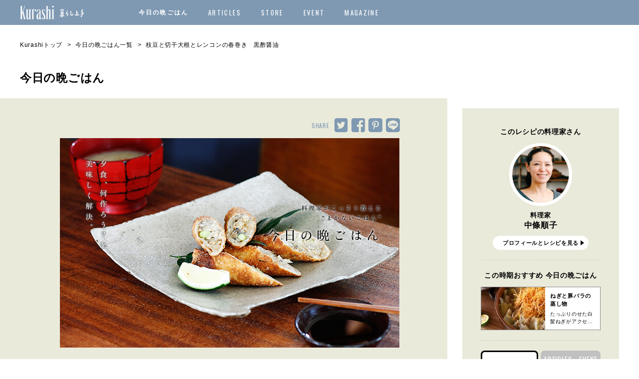

--- FILE ---
content_type: text/html; charset=UTF-8
request_url: https://www.kurashijouzu.jp/2015/10/recipe-597/
body_size: 122675
content:
<!DOCTYPE html>
<html>
<head>
<meta charset="UTF-8">
<meta name="viewport" content="width=device-width, initial-scale=1.0, maximum-scale=1.0, user-scalable=no">
<meta name="format-detection" content="telephone=no">

<link rel="shortcut icon" href="https://www.kurashijouzu.jp/wp-content/themes/kurashi/img/favicon.ico" />
<link rel="icon" href="https://cdn.kurashijouzu.jp/contents/uploads/2019/11/kurashi_logo_192x192.png" sizes="32x32" />
<link rel="icon" href="https://cdn.kurashijouzu.jp/contents/uploads/2019/11/kurashi_logo_192x192.png" sizes="192x192" />
<link rel="apple-touch-icon-precomposed" href="https://cdn.kurashijouzu.jp/contents/uploads/2019/11/kurashi_logo_192x192.png" />
<meta name="msapplication-TileImage" content="https://cdn.kurashijouzu.jp/contents/uploads/2019/11/kurashi_logo_192x192.png" />
<!-- Page hiding snippet (recommended) -->
<style>.async-hide { opacity: 0 !important} </style>

<!-- dataLayer -->
<script>
window.dataLayer = window.dataLayer || [];
</script>


<script>
(function(a,s,y,n,c,h,i,d,e){s.className+=' '+y;
h.end=i=function(){s.className=s.className.replace(RegExp(' ?'+y),'')};
(a[n]=a[n]||[]).hide=h;setTimeout(function(){i();h.end=null},c);
})(window,document.documentElement,'async-hide','dataLayer',4000,{'GTM-M58KH5V':true});
</script>

<!-- Google Tag Manager -->
<script>(function(w,d,s,l,i){w[l]=w[l]||[];w[l].push({'gtm.start':
new Date().getTime(),event:'gtm.js'});var f=d.getElementsByTagName(s)[0],
j=d.createElement(s),dl=l!='dataLayer'?'&l='+l:'';j.async=true;j.src=
'https://www.googletagmanager.com/gtm.js?id='+i+dl;f.parentNode.insertBefore(j,f);
})(window,document,'script','dataLayer','GTM-M58KH5V');</script>


<meta name='robots' content='index, follow, max-image-preview:large, max-snippet:-1, max-video-preview:-1' />
	<style>img:is([sizes="auto" i], [sizes^="auto," i]) { contain-intrinsic-size: 3000px 1500px }</style>
	
	<!-- This site is optimized with the Yoast SEO plugin v26.0 - https://yoast.com/wordpress/plugins/seo/ -->
	<title>枝豆と切干大根とレンコンの春巻き　黒酢醤油のレシピ-旬の美味しさを1本に詰め込んで-さん | Kurashi</title>
	<meta name="description" content="旬の美味しさを1本に詰め込んですりおろしたレンコンと枝豆、切り干し大根とシンプルな具材なのに、切り干し大根から旨味が出て味わい深い一品に。多めに作っておけば、翌日はお弁当にも！" />
	<link rel="canonical" href="https://www.kurashijouzu.jp/2015/10/recipe-597/" />
	<meta property="og:locale" content="ja_JP" />
	<meta property="og:type" content="article" />
	<meta property="og:title" content="枝豆と切干大根とレンコンの春巻き　黒酢醤油のレシピ・作り方" />
	<meta property="og:description" content="枝豆と切干大根と蓮根の春巻き　黒酢醤油のレシピ。 こんがり揚がった春巻きの具材は、レンコンと枝豆と切り干し大根！ いろいろな食感が楽しめる楽しい春巻き。" />
	<meta property="og:url" content="https://www.kurashijouzu.jp/2015/10/recipe-597/" />
	<meta property="og:site_name" content="Kurashi" />
	<meta property="article:published_time" content="2015-10-20T05:00:47+00:00" />
	<meta property="article:modified_time" content="2018-07-31T08:48:24+00:00" />
	<meta property="og:image" content="https://cdn.kurashijouzu.jp/contents/uploads/2015/10/recipe-597_key.jpg" />
	<meta property="og:image:width" content="180" />
	<meta property="og:image:height" content="180" />
	<meta property="og:image:type" content="image/jpeg" />
	<meta name="author" content="EDT-kurashi" />
	<meta name="twitter:card" content="summary_large_image" />
	<meta name="twitter:label1" content="執筆者" />
	<meta name="twitter:data1" content="EDT-kurashi" />
	<script type="application/ld+json" class="yoast-schema-graph">{"@context":"https://schema.org","@graph":[{"@type":"WebPage","@id":"https://www.kurashijouzu.jp/2015/10/recipe-597/","url":"https://www.kurashijouzu.jp/2015/10/recipe-597/","name":"枝豆と切干大根とレンコンの春巻き　黒酢醤油のレシピ・作り方","isPartOf":{"@id":"https://www.kurashijouzu.jp/#website"},"primaryImageOfPage":{"@id":"https://www.kurashijouzu.jp/2015/10/recipe-597/#primaryimage"},"image":{"@id":"https://www.kurashijouzu.jp/2015/10/recipe-597/#primaryimage"},"thumbnailUrl":"https://cdn.kurashijouzu.jp/contents/uploads/2017/09/recipe-597_thumb.jpg","datePublished":"2015-10-20T05:00:47+00:00","dateModified":"2018-07-31T08:48:24+00:00","author":{"@id":"https://www.kurashijouzu.jp/#/schema/person/af5fb78f2605a585456a321bc292c0fa"},"description":"枝豆と切干大根と蓮根の春巻き　黒酢醤油のレシピ。 こんがり揚がった春巻きの具材は、レンコンと枝豆と切り干し大根！ いろいろな食感が楽しめる楽しい春巻き。","breadcrumb":{"@id":"https://www.kurashijouzu.jp/2015/10/recipe-597/#breadcrumb"},"inLanguage":"ja","potentialAction":[{"@type":"ReadAction","target":["https://www.kurashijouzu.jp/2015/10/recipe-597/"]}]},{"@type":"ImageObject","inLanguage":"ja","@id":"https://www.kurashijouzu.jp/2015/10/recipe-597/#primaryimage","url":"https://cdn.kurashijouzu.jp/contents/uploads/2017/09/recipe-597_thumb.jpg","contentUrl":"https://cdn.kurashijouzu.jp/contents/uploads/2017/09/recipe-597_thumb.jpg","width":180,"height":180},{"@type":"BreadcrumbList","@id":"https://www.kurashijouzu.jp/2015/10/recipe-597/#breadcrumb","itemListElement":[{"@type":"ListItem","position":1,"name":"Home","item":"https://www.kurashijouzu.jp/"},{"@type":"ListItem","position":2,"name":"枝豆と切干大根とレンコンの春巻き　黒酢醤油"}]},{"@type":"WebSite","@id":"https://www.kurashijouzu.jp/#website","url":"https://www.kurashijouzu.jp/","name":"Kurashi","description":"毎日の晩ごはんが楽しくなる。暮らし上手が選ぶ素敵な料理家さんが、週替わりでおすすめの我が家ごはんを教えます。","potentialAction":[{"@type":"SearchAction","target":{"@type":"EntryPoint","urlTemplate":"https://www.kurashijouzu.jp/?s={search_term_string}"},"query-input":{"@type":"PropertyValueSpecification","valueRequired":true,"valueName":"search_term_string"}}],"inLanguage":"ja"},{"@type":"Person","@id":"https://www.kurashijouzu.jp/#/schema/person/af5fb78f2605a585456a321bc292c0fa","name":"EDT-kurashi","image":{"@type":"ImageObject","inLanguage":"ja","@id":"https://www.kurashijouzu.jp/#/schema/person/image/","url":"https://secure.gravatar.com/avatar/4e543b32132450b3635724c96579b7ca?s=96&d=mm&r=g","contentUrl":"https://secure.gravatar.com/avatar/4e543b32132450b3635724c96579b7ca?s=96&d=mm&r=g","caption":"EDT-kurashi"},"url":"https://www.kurashijouzu.jp/author/e075a67b47e5d7470d453a8aae57b3f6020fea5c/"}]}</script>
	<!-- / Yoast SEO plugin. -->


<link rel='dns-prefetch' href='//ajax.googleapis.com' />
<link rel="alternate" type="application/rss+xml" title="Kurashi &raquo; 枝豆と切干大根とレンコンの春巻き　黒酢醤油 のコメントのフィード" href="https://www.kurashijouzu.jp/2015/10/recipe-597/feed/" />
<link rel='stylesheet' id='wp-block-library-css' href='https://www.kurashijouzu.jp/wp-includes/css/dist/block-library/style.min.css?ver=6.7.4' type='text/css' media='all' />
<style id='classic-theme-styles-inline-css' type='text/css'>
/*! This file is auto-generated */
.wp-block-button__link{color:#fff;background-color:#32373c;border-radius:9999px;box-shadow:none;text-decoration:none;padding:calc(.667em + 2px) calc(1.333em + 2px);font-size:1.125em}.wp-block-file__button{background:#32373c;color:#fff;text-decoration:none}
</style>
<style id='global-styles-inline-css' type='text/css'>
:root{--wp--preset--aspect-ratio--square: 1;--wp--preset--aspect-ratio--4-3: 4/3;--wp--preset--aspect-ratio--3-4: 3/4;--wp--preset--aspect-ratio--3-2: 3/2;--wp--preset--aspect-ratio--2-3: 2/3;--wp--preset--aspect-ratio--16-9: 16/9;--wp--preset--aspect-ratio--9-16: 9/16;--wp--preset--color--black: #000000;--wp--preset--color--cyan-bluish-gray: #abb8c3;--wp--preset--color--white: #ffffff;--wp--preset--color--pale-pink: #f78da7;--wp--preset--color--vivid-red: #cf2e2e;--wp--preset--color--luminous-vivid-orange: #ff6900;--wp--preset--color--luminous-vivid-amber: #fcb900;--wp--preset--color--light-green-cyan: #7bdcb5;--wp--preset--color--vivid-green-cyan: #00d084;--wp--preset--color--pale-cyan-blue: #8ed1fc;--wp--preset--color--vivid-cyan-blue: #0693e3;--wp--preset--color--vivid-purple: #9b51e0;--wp--preset--gradient--vivid-cyan-blue-to-vivid-purple: linear-gradient(135deg,rgba(6,147,227,1) 0%,rgb(155,81,224) 100%);--wp--preset--gradient--light-green-cyan-to-vivid-green-cyan: linear-gradient(135deg,rgb(122,220,180) 0%,rgb(0,208,130) 100%);--wp--preset--gradient--luminous-vivid-amber-to-luminous-vivid-orange: linear-gradient(135deg,rgba(252,185,0,1) 0%,rgba(255,105,0,1) 100%);--wp--preset--gradient--luminous-vivid-orange-to-vivid-red: linear-gradient(135deg,rgba(255,105,0,1) 0%,rgb(207,46,46) 100%);--wp--preset--gradient--very-light-gray-to-cyan-bluish-gray: linear-gradient(135deg,rgb(238,238,238) 0%,rgb(169,184,195) 100%);--wp--preset--gradient--cool-to-warm-spectrum: linear-gradient(135deg,rgb(74,234,220) 0%,rgb(151,120,209) 20%,rgb(207,42,186) 40%,rgb(238,44,130) 60%,rgb(251,105,98) 80%,rgb(254,248,76) 100%);--wp--preset--gradient--blush-light-purple: linear-gradient(135deg,rgb(255,206,236) 0%,rgb(152,150,240) 100%);--wp--preset--gradient--blush-bordeaux: linear-gradient(135deg,rgb(254,205,165) 0%,rgb(254,45,45) 50%,rgb(107,0,62) 100%);--wp--preset--gradient--luminous-dusk: linear-gradient(135deg,rgb(255,203,112) 0%,rgb(199,81,192) 50%,rgb(65,88,208) 100%);--wp--preset--gradient--pale-ocean: linear-gradient(135deg,rgb(255,245,203) 0%,rgb(182,227,212) 50%,rgb(51,167,181) 100%);--wp--preset--gradient--electric-grass: linear-gradient(135deg,rgb(202,248,128) 0%,rgb(113,206,126) 100%);--wp--preset--gradient--midnight: linear-gradient(135deg,rgb(2,3,129) 0%,rgb(40,116,252) 100%);--wp--preset--font-size--small: 13px;--wp--preset--font-size--medium: 20px;--wp--preset--font-size--large: 36px;--wp--preset--font-size--x-large: 42px;--wp--preset--spacing--20: 0.44rem;--wp--preset--spacing--30: 0.67rem;--wp--preset--spacing--40: 1rem;--wp--preset--spacing--50: 1.5rem;--wp--preset--spacing--60: 2.25rem;--wp--preset--spacing--70: 3.38rem;--wp--preset--spacing--80: 5.06rem;--wp--preset--shadow--natural: 6px 6px 9px rgba(0, 0, 0, 0.2);--wp--preset--shadow--deep: 12px 12px 50px rgba(0, 0, 0, 0.4);--wp--preset--shadow--sharp: 6px 6px 0px rgba(0, 0, 0, 0.2);--wp--preset--shadow--outlined: 6px 6px 0px -3px rgba(255, 255, 255, 1), 6px 6px rgba(0, 0, 0, 1);--wp--preset--shadow--crisp: 6px 6px 0px rgba(0, 0, 0, 1);}:where(.is-layout-flex){gap: 0.5em;}:where(.is-layout-grid){gap: 0.5em;}body .is-layout-flex{display: flex;}.is-layout-flex{flex-wrap: wrap;align-items: center;}.is-layout-flex > :is(*, div){margin: 0;}body .is-layout-grid{display: grid;}.is-layout-grid > :is(*, div){margin: 0;}:where(.wp-block-columns.is-layout-flex){gap: 2em;}:where(.wp-block-columns.is-layout-grid){gap: 2em;}:where(.wp-block-post-template.is-layout-flex){gap: 1.25em;}:where(.wp-block-post-template.is-layout-grid){gap: 1.25em;}.has-black-color{color: var(--wp--preset--color--black) !important;}.has-cyan-bluish-gray-color{color: var(--wp--preset--color--cyan-bluish-gray) !important;}.has-white-color{color: var(--wp--preset--color--white) !important;}.has-pale-pink-color{color: var(--wp--preset--color--pale-pink) !important;}.has-vivid-red-color{color: var(--wp--preset--color--vivid-red) !important;}.has-luminous-vivid-orange-color{color: var(--wp--preset--color--luminous-vivid-orange) !important;}.has-luminous-vivid-amber-color{color: var(--wp--preset--color--luminous-vivid-amber) !important;}.has-light-green-cyan-color{color: var(--wp--preset--color--light-green-cyan) !important;}.has-vivid-green-cyan-color{color: var(--wp--preset--color--vivid-green-cyan) !important;}.has-pale-cyan-blue-color{color: var(--wp--preset--color--pale-cyan-blue) !important;}.has-vivid-cyan-blue-color{color: var(--wp--preset--color--vivid-cyan-blue) !important;}.has-vivid-purple-color{color: var(--wp--preset--color--vivid-purple) !important;}.has-black-background-color{background-color: var(--wp--preset--color--black) !important;}.has-cyan-bluish-gray-background-color{background-color: var(--wp--preset--color--cyan-bluish-gray) !important;}.has-white-background-color{background-color: var(--wp--preset--color--white) !important;}.has-pale-pink-background-color{background-color: var(--wp--preset--color--pale-pink) !important;}.has-vivid-red-background-color{background-color: var(--wp--preset--color--vivid-red) !important;}.has-luminous-vivid-orange-background-color{background-color: var(--wp--preset--color--luminous-vivid-orange) !important;}.has-luminous-vivid-amber-background-color{background-color: var(--wp--preset--color--luminous-vivid-amber) !important;}.has-light-green-cyan-background-color{background-color: var(--wp--preset--color--light-green-cyan) !important;}.has-vivid-green-cyan-background-color{background-color: var(--wp--preset--color--vivid-green-cyan) !important;}.has-pale-cyan-blue-background-color{background-color: var(--wp--preset--color--pale-cyan-blue) !important;}.has-vivid-cyan-blue-background-color{background-color: var(--wp--preset--color--vivid-cyan-blue) !important;}.has-vivid-purple-background-color{background-color: var(--wp--preset--color--vivid-purple) !important;}.has-black-border-color{border-color: var(--wp--preset--color--black) !important;}.has-cyan-bluish-gray-border-color{border-color: var(--wp--preset--color--cyan-bluish-gray) !important;}.has-white-border-color{border-color: var(--wp--preset--color--white) !important;}.has-pale-pink-border-color{border-color: var(--wp--preset--color--pale-pink) !important;}.has-vivid-red-border-color{border-color: var(--wp--preset--color--vivid-red) !important;}.has-luminous-vivid-orange-border-color{border-color: var(--wp--preset--color--luminous-vivid-orange) !important;}.has-luminous-vivid-amber-border-color{border-color: var(--wp--preset--color--luminous-vivid-amber) !important;}.has-light-green-cyan-border-color{border-color: var(--wp--preset--color--light-green-cyan) !important;}.has-vivid-green-cyan-border-color{border-color: var(--wp--preset--color--vivid-green-cyan) !important;}.has-pale-cyan-blue-border-color{border-color: var(--wp--preset--color--pale-cyan-blue) !important;}.has-vivid-cyan-blue-border-color{border-color: var(--wp--preset--color--vivid-cyan-blue) !important;}.has-vivid-purple-border-color{border-color: var(--wp--preset--color--vivid-purple) !important;}.has-vivid-cyan-blue-to-vivid-purple-gradient-background{background: var(--wp--preset--gradient--vivid-cyan-blue-to-vivid-purple) !important;}.has-light-green-cyan-to-vivid-green-cyan-gradient-background{background: var(--wp--preset--gradient--light-green-cyan-to-vivid-green-cyan) !important;}.has-luminous-vivid-amber-to-luminous-vivid-orange-gradient-background{background: var(--wp--preset--gradient--luminous-vivid-amber-to-luminous-vivid-orange) !important;}.has-luminous-vivid-orange-to-vivid-red-gradient-background{background: var(--wp--preset--gradient--luminous-vivid-orange-to-vivid-red) !important;}.has-very-light-gray-to-cyan-bluish-gray-gradient-background{background: var(--wp--preset--gradient--very-light-gray-to-cyan-bluish-gray) !important;}.has-cool-to-warm-spectrum-gradient-background{background: var(--wp--preset--gradient--cool-to-warm-spectrum) !important;}.has-blush-light-purple-gradient-background{background: var(--wp--preset--gradient--blush-light-purple) !important;}.has-blush-bordeaux-gradient-background{background: var(--wp--preset--gradient--blush-bordeaux) !important;}.has-luminous-dusk-gradient-background{background: var(--wp--preset--gradient--luminous-dusk) !important;}.has-pale-ocean-gradient-background{background: var(--wp--preset--gradient--pale-ocean) !important;}.has-electric-grass-gradient-background{background: var(--wp--preset--gradient--electric-grass) !important;}.has-midnight-gradient-background{background: var(--wp--preset--gradient--midnight) !important;}.has-small-font-size{font-size: var(--wp--preset--font-size--small) !important;}.has-medium-font-size{font-size: var(--wp--preset--font-size--medium) !important;}.has-large-font-size{font-size: var(--wp--preset--font-size--large) !important;}.has-x-large-font-size{font-size: var(--wp--preset--font-size--x-large) !important;}
:where(.wp-block-post-template.is-layout-flex){gap: 1.25em;}:where(.wp-block-post-template.is-layout-grid){gap: 1.25em;}
:where(.wp-block-columns.is-layout-flex){gap: 2em;}:where(.wp-block-columns.is-layout-grid){gap: 2em;}
:root :where(.wp-block-pullquote){font-size: 1.5em;line-height: 1.6;}
</style>
<link rel='stylesheet' id='style-css' href='https://www.kurashijouzu.jp/wp-content/themes/kurashi/style.css?ver=6.7.4' type='text/css' media='all' />
<link rel='stylesheet' id='slick-theme-css' href='https://www.kurashijouzu.jp/wp-content/themes/kurashi/css/script/slick-theme.css?ver=6.7.4' type='text/css' media='all' />
<link rel='stylesheet' id='magnific-popup-css' href='https://www.kurashijouzu.jp/wp-content/themes/kurashi/css/script/magnific-popup.css?ver=6.7.4' type='text/css' media='all' />
<link rel='stylesheet' id='base-css' href='https://www.kurashijouzu.jp/wp-content/themes/kurashi/css/base.css?ver=6.7.4' type='text/css' media='all' />
<link rel='stylesheet' id='slick-css' href='https://www.kurashijouzu.jp/wp-content/themes/kurashi/css/script/slick.css?ver=6.7.4' type='text/css' media='all' />
<link rel='stylesheet' id='jquery-ui-css' href='//ajax.googleapis.com/ajax/libs/jqueryui/1.10.3/themes/ui-lightness/jquery-ui.css?ver=6.7.4' type='text/css' media='all' />
<link rel='stylesheet' id='added-css' href='https://www.kurashijouzu.jp/wp-content/themes/kurashi/css/fstaddstyle.css?ver=6.7.4' type='text/css' media='all' />
<link rel='stylesheet' id='next-css' href='https://www.kurashijouzu.jp/wp-content/themes/kurashi/css/next.css?ver=6.7.4' type='text/css' media='all' />
<script type="text/javascript" src="//ajax.googleapis.com/ajax/libs/jquery/2.1.3/jquery.min.js?ver=2.1.3" id="jquery-js"></script>
<script type="text/javascript" src="//ajax.googleapis.com/ajax/libs/jqueryui/1.10.3/jquery-ui.min.js?ver=6.7.4" id="jquery-ui-js"></script>
<script type="text/javascript" src="https://www.kurashijouzu.jp/wp-content/themes/kurashi/js/jquery.easing.1.3.js?ver=6.7.4" id="easing-js"></script>
<script type="text/javascript" src="https://www.kurashijouzu.jp/wp-content/themes/kurashi/js/jquery.smoothScroll.js?ver=6.7.4" id="smoothScroll-js"></script>
<script type="text/javascript" src="https://www.kurashijouzu.jp/wp-content/themes/kurashi/js/slick.min.js?ver=6.7.4" id="slick.min-js"></script>
<script type="text/javascript" src="https://www.kurashijouzu.jp/wp-content/themes/kurashi/js/jquery.magnific-popup.js?ver=6.7.4" id="magnific-popup-js"></script>
<script type="text/javascript" src="https://www.kurashijouzu.jp/wp-content/themes/kurashi/js/Sortable.min.js?ver=6.7.4" id="Sortable-js"></script>
<script type="text/javascript" src="https://www.kurashijouzu.jp/wp-content/themes/kurashi/js/jquery.inview.js?ver=6.7.4" id="jquery.inview-js"></script>
<script type="text/javascript" src="https://www.kurashijouzu.jp/wp-content/themes/kurashi/js/fitie.js?ver=6.7.4" id="fitie-js"></script>
<script type="text/javascript" src="https://www.kurashijouzu.jp/wp-content/themes/kurashi/js/effects.js?ver=6.7.4" id="effects-js"></script>
<link rel="https://api.w.org/" href="https://www.kurashijouzu.jp/wp-json/" /><link rel="alternate" title="JSON" type="application/json" href="https://www.kurashijouzu.jp/wp-json/wp/v2/posts/17090" /><link rel='shortlink' href='https://www.kurashijouzu.jp/?p=17090' />
<link rel="alternate" title="oEmbed (JSON)" type="application/json+oembed" href="https://www.kurashijouzu.jp/wp-json/oembed/1.0/embed?url=https%3A%2F%2Fwww.kurashijouzu.jp%2F2015%2F10%2Frecipe-597%2F" />
<link rel="alternate" title="oEmbed (XML)" type="text/xml+oembed" href="https://www.kurashijouzu.jp/wp-json/oembed/1.0/embed?url=https%3A%2F%2Fwww.kurashijouzu.jp%2F2015%2F10%2Frecipe-597%2F&#038;format=xml" />
<link rel="icon" href="https://cdn.kurashijouzu.jp/contents/uploads/2022/07/favicon-60x60.png" sizes="32x32" />
<link rel="icon" href="https://cdn.kurashijouzu.jp/contents/uploads/2022/07/favicon.png" sizes="192x192" />
<link rel="apple-touch-icon" href="https://cdn.kurashijouzu.jp/contents/uploads/2022/07/favicon.png" />
<meta name="msapplication-TileImage" content="https://cdn.kurashijouzu.jp/contents/uploads/2022/07/favicon.png" />
  <script>
    //お気に入りアイコン
    $(function () {
      var options = {
        mainClass: 'mfp-fade',
        items:[
          {
            src: '#no-login',
            type: 'inline',
            showCloseBtn:false,
            removalDelay: 160,
            preloader: false,
            closeOnBgClick:true,
            fixedContentPos: true,
          }
        ]
      };
      $('.clip').magnificPopup(options);
      $(".btn-close").on('click', function(){
        var magnificPopup = $.magnificPopup.instance;
        magnificPopup.close();
      });
    });
  </script>
<!-- Google Ad Manager (FLUX) -->
<script type="text/javascript">
  window.pbjs = window.pbjs || {};
  window.pbjs.que = window.pbjs.que || [];

</script>
<script async='async' src="https://flux-cdn.com/client/00537/kurashijouzu_1132.js"></script>

<script type="text/javascript">
  window.googletag = window.googletag || {};
  window.googletag.cmd = window.googletag.cmd || [];

</script>
<script async='async' src='https://securepubads.g.doubleclick.net/tag/js/gpt.js'></script>

<script type="text/javascript">
  window.fluxtag = {
    readyBids: {
      prebid: false,
      amazon: false,
      google: false
    },
    failSafeTimeout: 3e3, // 【注意】環境に合わせて数値をご設定してください
    isFn: function isFn(object) {
      var _t = 'Function';
      var toString = Object.prototype.toString;
      return toString.call(object) === '[object ' + _t + ']';
    },
    launchAdServer: function () {
      if (!fluxtag.readyBids.prebid || !fluxtag.readyBids.amazon) {
        return;
      }
      fluxtag.requestAdServer();
    },
    requestAdServer: function () {
      if (!fluxtag.readyBids.google) {
        fluxtag.readyBids.google = true;
        googletag.cmd.push(function () {
          if (!!(pbjs.setTargetingForGPTAsync) && fluxtag.isFn(pbjs.setTargetingForGPTAsync)) {
            pbjs.que.push(function () {
              pbjs.setTargetingForGPTAsync();
            });
          }
          googletag.pubads().refresh();
        });
      }
    }
  };

</script>

<script type="text/javascript">
  setTimeout(function () {
    fluxtag.requestAdServer();
  }, fluxtag.failSafeTimeout);

</script>

<script type='text/javascript'>
  ! function (a9, a, p, s, t, A, g) {
    if (a[a9]) return;

    function q(c, r) {
      a[a9]._Q.push([c, r])
    }
    a[a9] = {
      init: function () {
        q("i", arguments)
      },
      fetchBids: function () {
        q("f", arguments)
      },
      setDisplayBids: function () {},
      targetingKeys: function () {
        return []
      },
      _Q: []
    };
    A = p.createElement(s);
    A.async = !0;
    A.src = t;
    g = p.getElementsByTagName(s)[0];
    g.parentNode.insertBefore(A, g)
  }("apstag", window, document, "script", "//c.amazon-adsystem.com/aax2/apstag.js");
  apstag.init({
    pubID: '21845426399',
    adServer: 'googletag',
    bidTimeout: 1e3
  });
  var innerWidth = window.innerWidth;
  var apsSlots = [];
  // TAM(UAM)を配信する広告枠を記入
  if (innerWidth > 740) {
    apsSlots = [{
      slotID: "div-gpt-ad-PC/all_side_rec_01",
      slotName: "/21845426399/kurashi/kurashi_PC_all_side_rec_01",
      sizes: [
        [300, 250]
      ]
    }, {
      slotID: "div-gpt-ad-PC/all_side_rec_02",
      slotName: "/21845426399/kurashi/kurashi_PC_all_side_rec_02",
      sizes: [
        [300, 250]
      ]
    }, {
      slotID: "div-gpt-ad-PC/all_foot_rec_01",
      slotName: "/21845426399/kurashi/kurashi_PC_all_foot_rec_01",
      sizes: [
        [300, 250]
      ]
    }, {
      slotID: "div-gpt-ad-PC/all_foot_rec_02",
      slotName: "/21845426399/kurashi/kurashi/PC_all_foot_rec_02",
      sizes: [
        [300, 250]
      ]
    }, {
      slotID: "div-gpt-ad-PC/all_foot_overlay_01",
      slotName: "/21845426399/kurashi/kurashi_PC_all_foot_overlay_01",
      sizes: [
        [728, 90],
        [970, 90]
      ]
    }, {
      slotID: "div-gpt-ad-PC/list_middle_rec_01",
      slotName: "/21845426399/kurashi/kurashi_PC_list_middle_rec_01",
      sizes: [
        [300, 250]
      ]
    }, {
      slotID: "div-gpt-ad-PC/list_middle_rec_02",
      slotName: "/21845426399/kurashi/kurashi_PC_list_middle_rec_02",
      sizes: [
        [300, 250]
      ]
    }, {
      slotID: "div-gpt-ad-PC/list_middle_rec_03",
      slotName: "/21845426399/kurashi/kurashi_PC_list_middle_rec_03",
      sizes: [
        [300, 250]
      ]
    }, {
      slotID: "div-gpt-ad-PC/list_middle_rec_04",
      slotName: "/21845426399/kurashi/kurashi_PC_list_middle_rec_04",
      sizes: [
        [300, 250]
      ]
    }];
  } else {
    apsSlots = [{
      slotID: "div-gpt-ad-SP/all_middle_mbanner_01",
      slotName: "/21845426399/kurashi/kurashi_SP_all_middle_mbanner_01",
      sizes: [
        [320, 50],
        [320, 100]
      ]
    }, {
      slotID: "div-gpt-ad-SP/all_foot_rec_01",
      slotName: "/21845426399/kurashi/kurashi_SP_all_foot_rec_01",
      sizes: [
        [300, 250],
        [336, 280],
        [320, 180]
      ]
    }, {
      slotID: "div-gpt-ad-SP/all_foot_rec_02",
      slotName: "/21845426399/kurashi/kurashi_SP_all_foot_rec_02",
      sizes: [
        [300, 250],
        [336, 280],
        [320, 180]
      ]
    }, {
      slotID: "div-gpt-ad-SP/all_foot_overlay_01",
      slotName: "/21845426399/kurashi/kurashi_SP_all_foot_overlay_01",
      sizes: [
        [320, 50],
        [320, 100]
      ]
    }, {
      slotID: "div-gpt-ad-SP/list_middle_rec_01",
      slotName: "/21845426399/kurashi/kurashi_SP_list_middle_rec_01",
      sizes: [
        [300, 250],
        [336, 280],
        [320, 180]
      ]
    }, {
      slotID: "div-gpt-ad-SP/list_middle_rec_02",
      slotName: "/21845426399/kurashi/kurashi_SP_list_middle_rec_02",
      sizes: [
        [300, 250],
        [336, 280],
        [320, 180]
      ]
    }]
  }
  apstag.fetchBids({
    slots: apsSlots
  }, function (bids) {
    googletag.cmd.push(function () {
      apstag.setDisplayBids();
      fluxtag.readyBids.amazon = true;
      fluxtag.launchAdServer();
    });
  });

</script>

<script type="text/javascript">
  googletag.cmd.push(function () {
    const pcRecMapping = googletag.sizeMapping()
      .addSize([740, 0], [300, 250])
      .addSize([0, 0], [])
      .build();

    const pcOverlayMapping = googletag.sizeMapping()
      .addSize([740, 0], [
        [970, 90],
        [728, 90]
      ])
      .addSize([0, 0], [])
      .build();

    const spRecMapping = googletag.sizeMapping()
      .addSize([740, 0], [])
      .addSize([0, 0], [
        [336, 280],
        [320, 180],
        [300, 250]
      ])
      .build();

    const spBannerMapping = googletag.sizeMapping()
      .addSize([740, 0], [])
      .addSize([0, 0], [
        [320, 50],
        [320, 100]
      ])
      .build();

    const spOverlayMapping = googletag.sizeMapping()
      .addSize([740, 0], [])
      .addSize([0, 0], [
        [320, 50],
        [320, 100]
      ])
      .build();
    // add slot (defineSoltの記述）
    googletag.defineSlot(
      "/21845426399/kurashi/kurashi_PC_all_side_rec_01",
      [
        [300, 250]
      ],
      "div-gpt-ad-PC/all_side_rec_01"
    ).defineSizeMapping(pcRecMapping).addService(googletag.pubads());
    googletag.defineSlot(
      "/21845426399/kurashi/kurashi_PC_all_side_rec_02",
      [
        [300, 250]
      ],
      "div-gpt-ad-PC/all_side_rec_02"
    ).defineSizeMapping(pcRecMapping).addService(googletag.pubads());
    googletag.defineSlot(
      "/21845426399/kurashi/kurashi_PC_all_foot_rec_01",
      [
        [300, 250]
      ],
      "div-gpt-ad-PC/all_foot_rec_01"
    ).defineSizeMapping(pcRecMapping).addService(googletag.pubads());
    googletag.defineSlot(
      "/21845426399/kurashi/kurashi_PC_all_foot_rec_02",
      [
        [300, 250]
      ],
      "div-gpt-ad-PC/all_foot_rec_02"
    ).defineSizeMapping(pcRecMapping).addService(googletag.pubads());
    googletag.defineSlot(
      "/21845426399/kurashi/kurashi_PC_all_foot_overlay_01",
      [
        [728, 90],
        [970, 90]
      ],
      "div-gpt-ad-PC/all_foot_overlay_01"
    ).defineSizeMapping(pcOverlayMapping).addService(googletag.pubads());
    googletag.defineSlot(
      "/21845426399/kurashi/kurashi_PC_list_middle_rec_01",
      [
        [300, 250]
      ],
      "div-gpt-ad-PC/list_middle_rec_01"
    ).defineSizeMapping(pcRecMapping).addService(googletag.pubads());
    googletag.defineSlot(
      "/21845426399/kurashi/kurashi_PC_list_middle_rec_02",
      [
        [300, 250]
      ],
      "div-gpt-ad-PC/list_middle_rec_02"
    ).defineSizeMapping(pcRecMapping).addService(googletag.pubads());
    googletag.defineSlot(
      "/21845426399/kurashi/kurashi_PC_list_middle_rec_03",
      [
        [300, 250]
      ],
      "div-gpt-ad-PC/list_middle_rec_03"
    ).defineSizeMapping(pcRecMapping).addService(googletag.pubads());
    googletag.defineSlot(
      "/21845426399/kurashi/kurashi_PC_list_middle_rec_04",
      [
        [300, 250]
      ],
      "div-gpt-ad-PC/list_middle_rec_04"
    ).defineSizeMapping(pcRecMapping).addService(googletag.pubads());
    googletag.defineSlot(
      "/21845426399/kurashi/kurashi_SP_all_middle_mbanner_01",
      [
        [320, 50],
        [320, 100]
      ],
      "div-gpt-ad-SP/all_middle_mbanner_01"
    ).defineSizeMapping(spBannerMapping).addService(googletag.pubads());
    googletag.defineSlot(
      "/21845426399/kurashi/kurashi_SP_all_foot_rec_01",
      [
        [300, 250],
        [336, 280],
        [320, 180]
      ],
      "div-gpt-ad-SP/all_foot_rec_01"
    ).defineSizeMapping(spRecMapping).addService(googletag.pubads());
    googletag.defineSlot(
      "/21845426399/kurashi/kurashi_SP_all_foot_rec_02",
      [
        [300, 250],
        [336, 280],
        [320, 180]
      ],
      "div-gpt-ad-SP/all_foot_rec_02"
    ).defineSizeMapping(spRecMapping).addService(googletag.pubads());
    googletag.defineSlot(
      "/21845426399/kurashi/kurashi_SP_all_foot_overlay_01",
      [
        [320, 50],
        [320, 100]
      ],
      "div-gpt-ad-SP/all_foot_overlay_01"
    ).defineSizeMapping(spOverlayMapping).addService(googletag.pubads());
    googletag.defineSlot(
      "/21845426399/kurashi/kurashi_SP_list_middle_rec_01",
      [
        [300, 250],
        [336, 280],
        [320, 180]
      ],
      "div-gpt-ad-SP/list_middle_rec_01"
    ).defineSizeMapping(spRecMapping).addService(googletag.pubads());
    googletag.defineSlot(
      "/21845426399/kurashi/kurashi_SP_list_middle_rec_02",
      [
        [300, 250],
        [336, 280],
        [320, 180]
      ],
      "div-gpt-ad-SP/list_middle_rec_02"
    ).defineSizeMapping(spRecMapping).addService(googletag.pubads());
    // video
    googletag.defineSlot('/21845426399/kurashi/kurashi_video', [1, 1], 'div-gpt-ad-/kurashi_video').addService(googletag.pubads());

    googletag.pubads().enableSingleRequest();
    googletag.pubads().collapseEmptyDivs();
    googletag.pubads().disableInitialLoad();
    googletag.enableServices();

    // Prebidが呼び出せる状態の場合
    if (!!(window.pbFlux) && !!(window.pbFlux.prebidBidder) && fluxtag.isFn(window.pbFlux.prebidBidder)) {
      pbjs.que.push(function () {
        window.pbFlux.prebidBidder();
      });
    } else {
      // Prebidが呼び出せない場合、すぐにGAMを呼び出す
      fluxtag.readyBids.prebid = true;
      fluxtag.launchAdServer();
    }
  });

</script>




<!-- Google Ad Manager (peacs) -->
<!--script data-ad-client="ca-pub-4194877704989021" async src="https://pagead2.googlesyndication.com/pagead/js/adsbygoogle.js"></script-->

</head>
<body class="post-template-default single single-post postid-17090 single-format-standard watched">

  <!-- Google Tag Manager (noscript) -->
  <noscript><iframe src="https://www.googletagmanager.com/ns.html?id=GTM-M58KH5V"
  height="0" width="0" style="display:none;visibility:hidden"></iframe></noscript>
  <!-- End Google Tag Manager (noscript) -->

      <!--  -->
    <header class="next">
      <div class="head-wrap">
        <div class="inside">
          <p id="logo"><a href="https://www.kurashijouzu.jp/"><img src="https://www.kurashijouzu.jp/wp-content/themes/kurashi/img/common/logo.png" srcset="https://www.kurashijouzu.jp/wp-content/themes/kurashi/img/common/logo.png 1x,https://www.kurashijouzu.jp/wp-content/themes/kurashi/img/common/logo@2x.png 2x" width="128" height="28" alt="暮らし上手"></a></p>
          <nav>
            <ul>
              <li>
                <a href="https://www.kurashijouzu.jp/bangohan/">今日の晩ごはん</a>
                <ul>
                  <li><a href="https://www.kurashijouzu.jp/recipe/">全レシピ一覧</a></li>
                  <li><a href="https://www.kurashijouzu.jp/cooks/">料理家一覧</a></li>
                </ul>
              </li>
              <li>
                <a href="https://www.kurashijouzu.jp/articles/">ARTICLES</a>
                                  <ul>
                                          <li><a href="https://www.kurashijouzu.jp/articles/lifestyle">LIFESTYLE</a></li>
                                          <li><a href="https://www.kurashijouzu.jp/articles/food-recipe">FOOD &amp; RECIPE</a></li>
                                          <li><a href="https://www.kurashijouzu.jp/articles/beauty-health">BEAUTY &amp; HEALTH</a></li>
                                          <li><a href="https://www.kurashijouzu.jp/articles/sports-wellness">SPORTS &amp; WELLNESS</a></li>
                                          <li><a href="https://www.kurashijouzu.jp/articles/fashion">FASHION</a></li>
                                          <li><a href="https://www.kurashijouzu.jp/articles/hobby">HOBBY</a></li>
                                          <li><a href="https://www.kurashijouzu.jp/articles/culture-art">CULTURE &amp; ART</a></li>
                                          <li><a href="https://www.kurashijouzu.jp/articles/travel">TRAVEL</a></li>
                                      </ul>
                              </li>
              <li>
                <a href="https://shop.funq.jp/" target="_blank">STORE</a>
              </li>
              <li>
                <a href="https://www.kurashijouzu.jp/event/">EVENT</a>
              </li>
              <li>
                <a href="https://www.kurashijouzu.jp/magazine/">MAGAZINE</a>
              </li>
            </ul>
            <div class="btn-block">

            </div>
          </nav>
        </div>
      </div>
      <div class="head-sp">
        <div class="item-main">
          <p class="logo"><a href="https://www.kurashijouzu.jp/"><img src="https://www.kurashijouzu.jp/wp-content/themes/kurashi/img/common/logo.png" srcset="https://www.kurashijouzu.jp/wp-content/themes/kurashi/img/common/logo.png 1x,https://www.kurashijouzu.jp/wp-content/themes/kurashi/img/common/logo@2x.png 2x" width="128" height="28" alt="暮らし上手"></a></p>
          <p class="menu opener"><span class="top"></span><span class="middle"></span><span class="bottom"></span></p>
        </div>
                  <form class="item-search recipe" action="https://www.kurashijouzu.jp/">
            <p class="close"><span class="top"></span><span class="bottom"></span></p>
            <input type="text" value="" name="s" placeholder="料理名・食材" class="w100p">
            <p class="submit"><input type="submit" value="検索" class="search"></p>
          </form>
          <form class="item-search keyword hidden" action="https://www.kurashijouzu.jp/">
            <input type="hidden" name="target" value="others">
            <p class="close"><span class="top"></span><span class="bottom"></span></p>
  					<input type="text" value="" name="s" placeholder="キーワード・書籍名・イベント名" class="w100p">
  					<p class="submit"><input type="submit" value="検索" class="search"></p>
          </form>
              </div>
      <div class="head-hidden ">
        <div class="item-top">
          <div class="btn-block btn">

          </div>
        </div>
        <div class="item-links">
          <ul>
            <li class="long"><a href="https://www.kurashijouzu.jp/" class="eng">TOP</a></li>
          </ul>
          <ul>
            <li class="long"><a href="https://www.kurashijouzu.jp/bangohan/">今日の晩ごはん</a></li>
            <li><a href="https://www.kurashijouzu.jp/recipe/">全レシピ一覧</a></li>
            <li><a href="https://www.kurashijouzu.jp/cooks/">料理家一覧</a></li>
          </ul>
          <ul>
            <li class="long"><a href="https://www.kurashijouzu.jp/articles/" class="eng">ARTICLES</a></li>
                                          <li><a href="https://www.kurashijouzu.jp/articles/lifestyle" class="eng">LIFESTYLE</a></li>
                              <li><a href="https://www.kurashijouzu.jp/articles/food-recipe" class="eng">FOOD &amp; RECIPE</a></li>
                              <li><a href="https://www.kurashijouzu.jp/articles/beauty-health" class="eng">BEAUTY &amp; HEALTH</a></li>
                              <li><a href="https://www.kurashijouzu.jp/articles/sports-wellness" class="eng">SPORTS &amp; WELLNESS</a></li>
                              <li><a href="https://www.kurashijouzu.jp/articles/fashion" class="eng">FASHION</a></li>
                              <li><a href="https://www.kurashijouzu.jp/articles/hobby" class="eng">HOBBY</a></li>
                              <li><a href="https://www.kurashijouzu.jp/articles/culture-art" class="eng">CULTURE &amp; ART</a></li>
                              <li><a href="https://www.kurashijouzu.jp/articles/travel" class="eng">TRAVEL</a></li>
                                    </ul>
          <ul class="block">
            <li><a href="https://shop.funq.jp/" target="_blank" class="eng">STORE</a></li>
            <li><a href="https://www.kurashijouzu.jp/event/" class="eng">EVENT</a></li>
            <li><a href="https://www.kurashijouzu.jp/magazine/" class="eng">MAGAZINE</a></li>
          </ul>
        </div>
        <ul class="item-share">
          <li><a href="https://www.instagram.com/kurashijouzu_official/" target="_blank"><img src="https://www.kurashijouzu.jp/wp-content/themes/kurashi/img/common/icon-insta_white.png" srcset="https://www.kurashijouzu.jp/wp-content/themes/kurashi/img/common/icon-insta_white.png 1x,https://www.kurashijouzu.jp/wp-content/themes/kurashi/img/common/icon-insta_white@2x.png 2x" width="26" height="26" alt="Instagram"></a></li>
          <!-- <li><a href="" target="_blank"><img src="https://www.kurashijouzu.jp/wp-content/themes/kurashi/img/common/icon-tw_white.png" srcset="https://www.kurashijouzu.jp/wp-content/themes/kurashi/img/common/icon-tw_white.png 1x,https://www.kurashijouzu.jp/wp-content/themes/kurashi/img/common/icon-tw_white@2x.png 2x" width="27" height="26" alt="Twitter"></a></li> -->
          <li><a href="https://www.facebook.com/kurashijozu/" target="_blank"><img src="https://www.kurashijouzu.jp/wp-content/themes/kurashi/img/common/icon-fb_white.png" srcset="https://www.kurashijouzu.jp/wp-content/themes/kurashi/img/common/icon-fb_white.png 1x,https://www.kurashijouzu.jp/wp-content/themes/kurashi/img/common/icon-fb_white@2x.png 2x" width="27" height="26" alt="Facebook"></a></li>
        </ul>
      </div>
      <div class="head-search">
        <ul class="item-tab">
          <li class="tab-01 current">今日の晩ごはん</li>
          <li class="tab-02">ARTICLES / EVENT</li>
        </ul>
        <div class="item-content">
          <div class="tab tab-01 current">
                          <label class="select">
                <select onChange="location.href=value;">
                  <option value="">料理ジャンル</option>
                                      <option value="https://www.kurashijouzu.jp/recipe/?genre=%e5%92%8c%e9%a3%9f">和食</option>
                                      <option value="https://www.kurashijouzu.jp/recipe/?genre=%e6%b4%8b%e9%a3%9f">洋食</option>
                                      <option value="https://www.kurashijouzu.jp/recipe/?genre=%e4%b8%ad%e8%8f%af">中華</option>
                                      <option value="https://www.kurashijouzu.jp/recipe/?genre=%e3%82%a8%e3%82%b9%e3%83%8b%e3%83%83%e3%82%af">エスニック</option>
                                      <option value="https://www.kurashijouzu.jp/recipe/?genre=%e9%9f%93%e5%9b%bd">韓国</option>
                                      <option value="https://www.kurashijouzu.jp/recipe/?genre=%e3%83%91%e3%83%bc%e3%83%86%e3%82%a3%e3%83%bc%e3%83%bb%e3%81%8a%e3%82%82%e3%81%a6%e3%81%aa%e3%81%97">パーティー・おもてなし</option>
                                      <option value="https://www.kurashijouzu.jp/recipe/?genre=%e3%81%9d%e3%81%ae%e4%bb%96">その他</option>
                                  </select>
              </label>
                                      <label class="select">
                <select onChange="location.href=value;">
                  <option value="">料理種類で検索する</option>
                                      <option value="https://www.kurashijouzu.jp/recipe/?dish=%e3%81%8a%e3%82%84%e3%81%a4">おやつ</option>
                                      <option value="https://www.kurashijouzu.jp/recipe/?dish=%e3%82%ab%e3%83%ac%e3%83%bc">カレー</option>
                                      <option value="https://www.kurashijouzu.jp/recipe/?dish=%e3%83%91%e3%82%b9%e3%82%bf">パスタ</option>
                                      <option value="https://www.kurashijouzu.jp/recipe/?dish=%e9%ba%ba">麺</option>
                                      <option value="https://www.kurashijouzu.jp/recipe/?dish=%e3%81%94%e9%a3%af">ご飯</option>
                                      <option value="https://www.kurashijouzu.jp/recipe/?dish=%e3%82%b9%e3%83%bc%e3%83%97">スープ</option>
                                      <option value="https://www.kurashijouzu.jp/recipe/?dish=%e3%82%b5%e3%83%a9%e3%83%80">サラダ</option>
                                      <option value="https://www.kurashijouzu.jp/recipe/?dish=nabe">鍋</option>
                                      <option value="https://www.kurashijouzu.jp/recipe/?dish=%e7%85%ae%e7%89%a9">煮物</option>
                                      <option value="https://www.kurashijouzu.jp/recipe/?dish=%e9%87%8e%e8%8f%9c%e3%81%8a%e3%81%8b%e3%81%9a">野菜おかず</option>
                                      <option value="https://www.kurashijouzu.jp/recipe/?dish=%e8%82%89%e3%81%8a%e3%81%8b%e3%81%9a">肉おかず</option>
                                      <option value="https://www.kurashijouzu.jp/recipe/?dish=%e9%ad%9a%e4%bb%8b%e3%81%8a%e3%81%8b%e3%81%9a">魚介おかず</option>
                                      <option value="https://www.kurashijouzu.jp/recipe/?dish=%e6%8f%9a%e3%81%92%e7%89%a9">揚げ物</option>
                                      <option value="https://www.kurashijouzu.jp/recipe/?dish=%e3%81%8a%e3%81%a4%e3%81%be%e3%81%bf">おつまみ</option>
                                  </select>
              </label>
                                      <div class="tag">
                <p class="title">季節の食材から検索する</p>
                <ul class="cats cat black">
    							    								<li><a href="https://www.kurashijouzu.jp/recipe/?ingredient=%e3%81%a4%e3%82%8b%e3%82%80%e3%82%89%e3%81%95%e3%81%8d">つるむらさき</a></li>
    							    								<li><a href="https://www.kurashijouzu.jp/recipe/?ingredient=%e3%82%86%e3%82%8a%e6%a0%b9">ゆり根</a></li>
    							    								<li><a href="https://www.kurashijouzu.jp/recipe/?ingredient=%e3%83%81%e3%83%b3%e3%82%b2%e3%83%b3%e8%8f%9c">チンゲン菜</a></li>
    							    								<li><a href="https://www.kurashijouzu.jp/recipe/?ingredient=%e5%a4%a7%e6%a0%b9">大根</a></li>
    							    								<li><a href="https://www.kurashijouzu.jp/recipe/?ingredient=%e7%99%bd%e8%8f%9c">白菜</a></li>
    							    								<li><a href="https://www.kurashijouzu.jp/recipe/?ingredient=%e6%b0%b4%e8%8f%9c">水菜</a></li>
    							    								<li><a href="https://www.kurashijouzu.jp/recipe/?ingredient=%e9%87%8c%e8%8a%8b">里芋</a></li>
    							    								<li><a href="https://www.kurashijouzu.jp/recipe/?ingredient=%e3%83%96%e3%83%ad%e3%83%83%e3%82%b3%e3%83%aa%e3%83%bc">ブロッコリー</a></li>
    							    								<li><a href="https://www.kurashijouzu.jp/recipe/?ingredient=%e3%82%ab%e3%83%96">カブ</a></li>
    							    								<li><a href="https://www.kurashijouzu.jp/recipe/?ingredient=%e5%b0%8f%e6%9d%be%e8%8f%9c">小松菜</a></li>
    							    								<li><a href="https://www.kurashijouzu.jp/recipe/?ingredient=%e9%95%b7%e3%81%ad%e3%81%8e">長ねぎ</a></li>
    							    								<li><a href="https://www.kurashijouzu.jp/recipe/?ingredient=%e3%82%b4%e3%83%9c%e3%82%a6">ゴボウ</a></li>
    							    								<li><a href="https://www.kurashijouzu.jp/recipe/?ingredient=%e9%95%b7%e8%8a%8b%e3%83%bb%e5%b1%b1%e8%8a%8b">長芋・山芋</a></li>
    							    								<li><a href="https://www.kurashijouzu.jp/recipe/?ingredient=%e3%82%ab%e3%83%aa%e3%83%95%e3%83%a9%e3%83%af%e3%83%bc">カリフラワー</a></li>
    							    								<li><a href="https://www.kurashijouzu.jp/recipe/?ingredient=%e3%81%bb%e3%81%86%e3%82%8c%e3%82%93%e8%8d%89">ほうれん草</a></li>
    							    								<li><a href="https://www.kurashijouzu.jp/recipe/?ingredient=%e6%98%a5%e8%8f%8a">春菊</a></li>
    							                </ul>
                <p class="btn pt10 tar"><a href="https://www.kurashijouzu.jp/detail/#foodstuff" class="arrow">その他の食材で検索する</a></p>
              </div>
                        <div>
              <p class="title">調理時間で検索する</p>
              <ul class="search-list">
                <li><a href="https://www.kurashijouzu.jp/recipe/?time=time-saving">時短</a></li>
                <li><a href="https://www.kurashijouzu.jp/recipe/?time=within-30">30分以内</a></li>
                <li><a href="https://www.kurashijouzu.jp/recipe/?time=within-60">60分未満</a></li>
                <li><a href="https://www.kurashijouzu.jp/recipe/?time=60-or-more">60分以上</a></li>
              </ul>
            </div>
                          <div class="kana">
                <p class="title">料理家・料理研究家を探す</p>
                <ul class="kana-list">
                                      <li><a href="https://www.kurashijouzu.jp/cooks/?initial=a">あ</a></li>
                                      <li><a href="https://www.kurashijouzu.jp/cooks/?initial=ka">か</a></li>
                                      <li><a href="https://www.kurashijouzu.jp/cooks/?initial=sa">さ</a></li>
                                      <li><a href="https://www.kurashijouzu.jp/cooks/?initial=ta">た</a></li>
                                      <li><a href="https://www.kurashijouzu.jp/cooks/?initial=na">な</a></li>
                                      <li><a href="https://www.kurashijouzu.jp/cooks/?initial=ha">は</a></li>
                                      <li><a href="https://www.kurashijouzu.jp/cooks/?initial=ma">ま</a></li>
                                      <li><a href="https://www.kurashijouzu.jp/cooks/?initial=ya">や</a></li>
                                      <li><a href="https://www.kurashijouzu.jp/cooks/?initial=ra">ら</a></li>
                                      <li><a href="https://www.kurashijouzu.jp/cooks/?initial=wa">わ</a></li>
                                  </ul>
              </div>
                        <p class="btn"><a href="https://www.kurashijouzu.jp/detail/" class="arrow w100p lg">詳細検索</a></p>
          </div>
          <div class="tab tab-02">
    				              <label class="select">
                <select onChange="location.href=value;">
                  <option value="">ARTICLESのカテゴリーで検索する</option>
    							    								<option value="https://www.kurashijouzu.jp/articles/?cat=239">LIFESTYLE</option>
    							    								<option value="https://www.kurashijouzu.jp/articles/?cat=240">FOOD &amp; RECIPE</option>
    							    								<option value="https://www.kurashijouzu.jp/articles/?cat=241">BEAUTY &amp; HEALTH</option>
    							    								<option value="https://www.kurashijouzu.jp/articles/?cat=242">SPORTS &amp; WELLNESS</option>
    							    								<option value="https://www.kurashijouzu.jp/articles/?cat=244">FASHION</option>
    							    								<option value="https://www.kurashijouzu.jp/articles/?cat=245">HOBBY</option>
    							    								<option value="https://www.kurashijouzu.jp/articles/?cat=246">CULTURE &amp; ART</option>
    							    								<option value="https://www.kurashijouzu.jp/articles/?cat=248">TRAVEL</option>
    							                </select>
              </label>
                				              <div class="tag">
                <p class="title">人気のキーワードから検索する</p>

                <ul class="cats cat black">
    							    								<li><a href="https://www.kurashijouzu.jp/articles/?post_tag=253">楽しいキッチン</a></li>
    							    								<li><a href="https://www.kurashijouzu.jp/articles/?post_tag=254">おうちごはん</a></li>
    							    								<li><a href="https://www.kurashijouzu.jp/articles/?post_tag=267">暮らしのレシピ</a></li>
    							    								<li><a href="https://www.kurashijouzu.jp/articles/?post_tag=646">器</a></li>
    							    								<li><a href="https://www.kurashijouzu.jp/articles/?post_tag=656">自転車</a></li>
    							    								<li><a href="https://www.kurashijouzu.jp/articles/?post_tag=657">ミニベロ</a></li>
    							    								<li><a href="https://www.kurashijouzu.jp/articles/?post_tag=658">クロスバイク</a></li>
    							    								<li><a href="https://www.kurashijouzu.jp/articles/?post_tag=660">ペリエ ジュエ</a></li>
    							    								<li><a href="https://www.kurashijouzu.jp/articles/?post_tag=661">シャンパーニュ</a></li>
    							    								<li><a href="https://www.kurashijouzu.jp/articles/?post_tag=662">星のや</a></li>
    							    								<li><a href="https://www.kurashijouzu.jp/articles/?post_tag=663">リゾート</a></li>
    							    								<li><a href="https://www.kurashijouzu.jp/articles/?post_tag=664">根菜美人滞在</a></li>
    							    								<li><a href="https://www.kurashijouzu.jp/articles/?post_tag=665">イベント</a></li>
    							    								<li><a href="https://www.kurashijouzu.jp/articles/?post_tag=666">料理教室</a></li>
    							    								<li><a href="https://www.kurashijouzu.jp/articles/?post_tag=667">羽織れる割烹着</a></li>
    							    								<li><a href="https://www.kurashijouzu.jp/articles/?post_tag=668">オリジナル商品</a></li>
    							    								<li><a href="https://www.kurashijouzu.jp/articles/?post_tag=669">青山有紀</a></li>
    							    								<li><a href="https://www.kurashijouzu.jp/articles/?post_tag=670">薬膳</a></li>
    							    								<li><a href="https://www.kurashijouzu.jp/articles/?post_tag=671">冷えとり</a></li>
    							    								<li><a href="https://www.kurashijouzu.jp/articles/?post_tag=672">バーミキュラ</a></li>
    							    								<li><a href="https://www.kurashijouzu.jp/articles/?post_tag=673">オーブンポットラウンド</a></li>
    							    								<li><a href="https://www.kurashijouzu.jp/articles/?post_tag=674">愛用品</a></li>
    							    								<li><a href="https://www.kurashijouzu.jp/articles/?post_tag=675">アヒルストア</a></li>
    							    								<li><a href="https://www.kurashijouzu.jp/articles/?post_tag=677">発酵食</a></li>
    							    								<li><a href="https://www.kurashijouzu.jp/articles/?post_tag=678">収納</a></li>
    							    								<li><a href="https://www.kurashijouzu.jp/articles/?post_tag=679">KITCHEN</a></li>
    							    								<li><a href="https://www.kurashijouzu.jp/articles/?post_tag=680">食器棚</a></li>
    							    								<li><a href="https://www.kurashijouzu.jp/articles/?post_tag=681">クローゼット</a></li>
    							    								<li><a href="https://www.kurashijouzu.jp/articles/?post_tag=682">キッチン</a></li>
    							    								<li><a href="https://www.kurashijouzu.jp/articles/?post_tag=683">書斎</a></li>
    							    								<li><a href="https://www.kurashijouzu.jp/articles/?post_tag=685">Kurashiの掲示板</a></li>
    							    								<li><a href="https://www.kurashijouzu.jp/articles/?post_tag=686">親愛なる暮らしの道具</a></li>
    							    								<li><a href="https://www.kurashijouzu.jp/articles/?post_tag=689">日々朝ごはん</a></li>
    							    								<li><a href="https://www.kurashijouzu.jp/articles/?post_tag=690">佐賀県産食材</a></li>
    							    								<li><a href="https://www.kurashijouzu.jp/articles/?post_tag=691">日本ペイント</a></li>
    							    								<li><a href="https://www.kurashijouzu.jp/articles/?post_tag=692">DIY</a></li>
    							    								<li><a href="https://www.kurashijouzu.jp/articles/?post_tag=693">オリンパス</a></li>
    							    								<li><a href="https://www.kurashijouzu.jp/articles/?post_tag=694">写真教室</a></li>
    							    								<li><a href="https://www.kurashijouzu.jp/articles/?post_tag=695">日本ペイントホールディングス</a></li>
    							    								<li><a href="https://www.kurashijouzu.jp/articles/?post_tag=696">今日の晩ごはん</a></li>
    							    								<li><a href="https://www.kurashijouzu.jp/articles/?post_tag=697">餃子</a></li>
    							    								<li><a href="https://www.kurashijouzu.jp/articles/?post_tag=698">特集</a></li>
    							    								<li><a href="https://www.kurashijouzu.jp/articles/?post_tag=699">時短</a></li>
    							    								<li><a href="https://www.kurashijouzu.jp/articles/?post_tag=700">鍋</a></li>
    							    								<li><a href="https://www.kurashijouzu.jp/articles/?post_tag=701">カレー</a></li>
    							    								<li><a href="https://www.kurashijouzu.jp/articles/?post_tag=704">グラタン</a></li>
    							    								<li><a href="https://www.kurashijouzu.jp/articles/?post_tag=705">台湾風</a></li>
    							    								<li><a href="https://www.kurashijouzu.jp/articles/?post_tag=706">中華麺</a></li>
    							    								<li><a href="https://www.kurashijouzu.jp/articles/?post_tag=707">麺料理</a></li>
    							    								<li><a href="https://www.kurashijouzu.jp/articles/?post_tag=708">口尾麻美</a></li>
    							    								<li><a href="https://www.kurashijouzu.jp/articles/?post_tag=710">春野菜</a></li>
    							    								<li><a href="https://www.kurashijouzu.jp/articles/?post_tag=711">シチュー</a></li>
    							    								<li><a href="https://www.kurashijouzu.jp/articles/?post_tag=714">チキン</a></li>
    							    								<li><a href="https://www.kurashijouzu.jp/articles/?post_tag=715">ザ・チキンマーケット</a></li>
    							    								<li><a href="https://www.kurashijouzu.jp/articles/?post_tag=716">坂田阿希子</a></li>
    							    								<li><a href="https://www.kurashijouzu.jp/articles/?post_tag=717">ユウキ食品</a></li>
    							    								<li><a href="https://www.kurashijouzu.jp/articles/?post_tag=718">ガラスープ</a></li>
    							    								<li><a href="https://www.kurashijouzu.jp/articles/?post_tag=723">レシピ特集</a></li>
    							    								<li><a href="https://www.kurashijouzu.jp/articles/?post_tag=746">Kurashi</a></li>
    							    								<li><a href="https://www.kurashijouzu.jp/articles/?post_tag=747">ブラーバ</a></li>
    							    								<li><a href="https://www.kurashijouzu.jp/articles/?post_tag=748">ルンバ</a></li>
    							    								<li><a href="https://www.kurashijouzu.jp/articles/?post_tag=749">掃除</a></li>
    							    								<li><a href="https://www.kurashijouzu.jp/articles/?post_tag=750">お掃除</a></li>
    							    								<li><a href="https://www.kurashijouzu.jp/articles/?post_tag=751">子ども</a></li>
    							    								<li><a href="https://www.kurashijouzu.jp/articles/?post_tag=752">ペット</a></li>
    							    								<li><a href="https://www.kurashijouzu.jp/articles/?post_tag=753">水拭き</a></li>
    							    								<li><a href="https://www.kurashijouzu.jp/articles/?post_tag=754">床掃除</a></li>
    							    								<li><a href="https://www.kurashijouzu.jp/articles/?post_tag=755">床</a></li>
    							    								<li><a href="https://www.kurashijouzu.jp/articles/?post_tag=756">ゴミ</a></li>
    							    								<li><a href="https://www.kurashijouzu.jp/articles/?post_tag=757">ごみ</a></li>
    							    								<li><a href="https://www.kurashijouzu.jp/articles/?post_tag=758">汚れ</a></li>
    							    								<li><a href="https://www.kurashijouzu.jp/articles/?post_tag=759">食べこぼし</a></li>
    							    								<li><a href="https://www.kurashijouzu.jp/articles/?post_tag=760">Braava</a></li>
    							    								<li><a href="https://www.kurashijouzu.jp/articles/?post_tag=761">アイロボット</a></li>
    							    								<li><a href="https://www.kurashijouzu.jp/articles/?post_tag=763">パ</a></li>
    							    								<li><a href="https://www.kurashijouzu.jp/articles/?post_tag=769">GLOBAL</a></li>
    							    								<li><a href="https://www.kurashijouzu.jp/articles/?post_tag=771">ハイドロフラスク</a></li>
    							    								<li><a href="https://www.kurashijouzu.jp/articles/?post_tag=772">this is my life</a></li>
    							    								<li><a href="https://www.kurashijouzu.jp/articles/?post_tag=773">キヤノンマーケティングジャパン</a></li>
    							    								<li><a href="https://www.kurashijouzu.jp/articles/?post_tag=774">WEDGWOOD</a></li>
    							    								<li><a href="https://www.kurashijouzu.jp/articles/?post_tag=775">ブロッコリー</a></li>
    							    								<li><a href="https://www.kurashijouzu.jp/articles/?post_tag=776">野菜</a></li>
    							    								<li><a href="https://www.kurashijouzu.jp/articles/?post_tag=787">プレゼント</a></li>
    							    								<li><a href="https://www.kurashijouzu.jp/articles/?post_tag=788">Hydro Flask</a></li>
    							    								<li><a href="https://www.kurashijouzu.jp/articles/?post_tag=789">WMF</a></li>
    							    								<li><a href="https://www.kurashijouzu.jp/articles/?post_tag=790">フュージョンテック ミネラル</a></li>
    							    								<li><a href="https://www.kurashijouzu.jp/articles/?post_tag=791">ワタナベマキ</a></li>
    							    								<li><a href="https://www.kurashijouzu.jp/articles/?post_tag=792">プレゼントキャンペーン</a></li>
    							    								<li><a href="https://www.kurashijouzu.jp/articles/?post_tag=793">キヤノン</a></li>
    							    								<li><a href="https://www.kurashijouzu.jp/articles/?post_tag=794">iNSPiC</a></li>
    							    								<li><a href="https://www.kurashijouzu.jp/articles/?post_tag=795">カメラ</a></li>
    							    								<li><a href="https://www.kurashijouzu.jp/articles/?post_tag=796">レシピ</a></li>
    							    								<li><a href="https://www.kurashijouzu.jp/articles/?post_tag=797">グリーンピース</a></li>
    							    								<li><a href="https://www.kurashijouzu.jp/articles/?post_tag=798">スープ</a></li>
    							    								<li><a href="https://www.kurashijouzu.jp/articles/?post_tag=799">鶏肉</a></li>
    							    								<li><a href="https://www.kurashijouzu.jp/articles/?post_tag=800">趣味</a></li>
    							    								<li><a href="https://www.kurashijouzu.jp/articles/?post_tag=801">LINE</a></li>
    							    								<li><a href="https://www.kurashijouzu.jp/articles/?post_tag=802">夏休み</a></li>
    							    								<li><a href="https://www.kurashijouzu.jp/articles/?post_tag=804">名古屋</a></li>
    							    								<li><a href="https://www.kurashijouzu.jp/articles/?post_tag=805">地味弁</a></li>
    							    								<li><a href="https://www.kurashijouzu.jp/articles/?post_tag=806">弁当</a></li>
    							    								<li><a href="https://www.kurashijouzu.jp/articles/?post_tag=807">ツレヅレハナコ</a></li>
    							    								<li><a href="https://www.kurashijouzu.jp/articles/?post_tag=808">家計簿</a></li>
    							    								<li><a href="https://www.kurashijouzu.jp/articles/?post_tag=809">暮らし上手の家計簿</a></li>
    							    								<li><a href="https://www.kurashijouzu.jp/articles/?post_tag=810">パン</a></li>
    							    								<li><a href="https://www.kurashijouzu.jp/articles/?post_tag=811">オーガニック</a></li>
    							    								<li><a href="https://www.kurashijouzu.jp/articles/?post_tag=812">食器</a></li>
    							    								<li><a href="https://www.kurashijouzu.jp/articles/?post_tag=813">料理</a></li>
    							    								<li><a href="https://www.kurashijouzu.jp/articles/?post_tag=814">本</a></li>
    							    								<li><a href="https://www.kurashijouzu.jp/articles/?post_tag=815">レシピ本</a></li>
    							    								<li><a href="https://www.kurashijouzu.jp/articles/?post_tag=816">料理家</a></li>
    							    								<li><a href="https://www.kurashijouzu.jp/articles/?post_tag=817">FOR LIFE KITCHEN</a></li>
    							    								<li><a href="https://www.kurashijouzu.jp/articles/?post_tag=818">しらいのりこ</a></li>
    							    								<li><a href="https://www.kurashijouzu.jp/articles/?post_tag=819">ごはん同盟</a></li>
    							    								<li><a href="https://www.kurashijouzu.jp/articles/?post_tag=820">高山都</a></li>
    							    								<li><a href="https://www.kurashijouzu.jp/articles/?post_tag=821">みやれゴハン</a></li>
    							    								<li><a href="https://www.kurashijouzu.jp/articles/?post_tag=822">新米</a></li>
    							    								<li><a href="https://www.kurashijouzu.jp/articles/?post_tag=823">豊農米蔵</a></li>
    							    								<li><a href="https://www.kurashijouzu.jp/articles/?post_tag=824">よい食</a></li>
    							    								<li><a href="https://www.kurashijouzu.jp/articles/?post_tag=825">三重県</a></li>
    							                </ul>
              </div>
                      </div>
        </div>
      </div>
    </header>

  
        <main class="next" itemscope itemtype="http://schema.org/Recipe">
    	<div class="advertise single header">
		<!-- /21845426399/kurashi/kurashi_SP_all_middle_mbanner_01 -->
		<div id='div-gpt-ad-SP/all_middle_mbanner_01' style='min-width: 320px; min-height: 50px;'>
		  <script>
		    googletag.cmd.push(function() { googletag.display('div-gpt-ad-SP/all_middle_mbanner_01'); });
		  </script>
		</div>
	</div>
	        <section class="breadcrumb">
    <ul>
      <li><a href="https://www.kurashijouzu.jp/">Kurashiトップ</a></li>
																									<!-- <li><a href="https://www.kurashijouzu.jp/recipe/">ARTICLES</a></li> -->
													<li><a href="https://www.kurashijouzu.jp/recipe/">今日の晩ごはん一覧</a></li>
																<!-- 																				<li><a href="https://www.kurashijouzu.jp/category/uncategorized/">カテゴリー：未分類</a></li>
											 -->
					<li><strong>枝豆と切干大根とレンコンの春巻き　黒酢醤油</strong></li>
							    </ul>
		  </section>
	      <section class="column2">
        <div class="title-block head">
          <p class="pageTitle">今日の晩ごはん</p>
        </div>
        <article>
          <section class="recipe-detail">
            <div class="item-info">
              	<div class="share">
		<span>SHARE</span>
		<ul>
			<li><a href="https://twitter.com/share?url=https://www.kurashijouzu.jp/2015/10/recipe-597/&text=枝豆と切干大根とレンコンの春巻き　黒酢醤油" onclick="window.open(this.href, 'TWwindow', 'width=650, height=450, menubar=no, toolbar=no, scrollbars=yes'); return false;"><img src="https://www.kurashijouzu.jp/wp-content/themes/kurashi/img/next/icon-tw.svg" onmouseover="this.src='https://www.kurashijouzu.jp/wp-content/themes/kurashi/img/next/icon-tw_on.svg'" onmouseout="this.src='https://www.kurashijouzu.jp/wp-content/themes/kurashi/img/next/icon-tw.svg'" alt="Twitter"></a></li>
			<li><a href="https://www.facebook.com/sharer/sharer.php?u=https://www.kurashijouzu.jp/2015/10/recipe-597/" onclick="window.open(this.href, 'FBwindow', 'width=650, height=450, menubar=no, toolbar=no, scrollbars=yes'); return false;"><img src="https://www.kurashijouzu.jp/wp-content/themes/kurashi/img/next/icon-fb.svg" onmouseover="this.src='https://www.kurashijouzu.jp/wp-content/themes/kurashi/img/next/icon-fb_on.svg'" onmouseout="this.src='https://www.kurashijouzu.jp/wp-content/themes/kurashi/img/next/icon-fb.svg'" alt="Facebook"></a></li>
			<li><a href="http://pinterest.com/pin/create/button/?url=https://www.kurashijouzu.jp/2015/10/recipe-597/&media=https://cdn.kurashijouzu.jp/contents/uploads/2017/09/recipe-597_thumb.jpg&description=枝豆と切干大根とレンコンの春巻き　黒酢醤油" onclick="window.open(this.href, 'PINwindow', 'width=650, height=450, menubar=no, toolbar=no, scrollbars=yes'); return false;"><img src="https://www.kurashijouzu.jp/wp-content/themes/kurashi/img/next/icon-pin.svg" onmouseover="this.src='https://www.kurashijouzu.jp/wp-content/themes/kurashi/img/next/icon-pin_on.svg'" onmouseout="this.src='https://www.kurashijouzu.jp/wp-content/themes/kurashi/img/next/icon-pin.svg'" alt="Pinterest"></a></li>
			<li><a href="http://line.me/R/msg/text/?%E6%9E%9D%E8%B1%86%E3%81%A8%E5%88%87%E5%B9%B2%E5%A4%A7%E6%A0%B9%E3%81%A8%E3%83%AC%E3%83%B3%E3%82%B3%E3%83%B3%E3%81%AE%E6%98%A5%E5%B7%BB%E3%81%8D%E3%80%80%E9%BB%92%E9%85%A2%E9%86%A4%E6%B2%B9%20https%3A%2F%2Fwww.kurashijouzu.jp%2F2015%2F10%2Frecipe-597%2F%3Futm_source%3Dline%26utm_medium%3Dshare" onclick="window.open(this.href, 'TWwindow', 'width=600,height=500,menubar=no,toolbar=no,scrollbars=yes'); return false;"><img src="https://www.kurashijouzu.jp/wp-content/themes/kurashi/img/next/icon-line.svg" onmouseover="this.src='https://www.kurashijouzu.jp/wp-content/themes/kurashi/img/next/icon-line_on.svg'" onmouseout="this.src='https://www.kurashijouzu.jp/wp-content/themes/kurashi/img/next/icon-line.svg'" alt="LINE"></a></li>
		</ul>
	</div>
                                <h2 class="mainimg">    <img src="https://cdn.kurashijouzu.jp/contents/uploads/2015/10/recipe-597_key.jpg"
       height="420" width="680" class=""  itemprop="image">
  </h2>
                            <div class="info">
                <p class="genre">
                                                            <a href="https://www.kurashijouzu.jp/recipe/?genre=%e5%92%8c%e9%a3%9f">和食</a>
                                                                                                  <a href="https://www.kurashijouzu.jp/recipe/?dish=%e6%8f%9a%e3%81%92%e7%89%a9" class="gray">揚げ物</a>
                                                                        </p>
                                  <p class="tag">
                    <span>主な食材 :</span>
                                          <a href="https://www.kurashijouzu.jp/recipe/?ingredient=%e6%9e%9d%e8%b1%86">枝豆</a>
                                          <a href="https://www.kurashijouzu.jp/recipe/?ingredient=%e3%83%ac%e3%83%b3%e3%82%b3%e3%83%b3">レンコン</a>
                                          <a href="https://www.kurashijouzu.jp/recipe/?ingredient=%e6%9e%9c%e7%89%a9">果物</a>
                                      </p>
                              </div>
              <div class="bottom">
                <div class="left">
                  <h1 itemprop="name">枝豆と切干大根とレンコンの春巻き　黒酢醤油</h1>
                                      <p class="time" itemprop="totalTime" content="PT30M">調理時間<br><span title="PT30M">30分</span></p>
                                  </div>
                <div class="right" itemprop="description">
                                      <h2>旬の美味しさを1本に詰め込んで</h2>
                                                        <p>すりおろしたレンコンと枝豆、切り干し大根とシンプルな具材なのに、切り干し大根から旨味が出て味わい深い一品に。多めに作っておけば、翌日はお弁当にも！</p>
                                  </div>
              </div>
            </div>
            <div class="item-recipe">
                              <div class="material">
                  <h2>材料
                                                                                  （
                                              4人分                                                                  ）
                                      </h2>
                  <dl>
                                                                                                                                                                        <dd>
                              <ul>
                                                                  <li itemprop="recipeIngredient">レンコン  …250ｇ</li>
                                                                  <li itemprop="recipeIngredient">枝豆  …100ｇ</li>
                                                                  <li itemprop="recipeIngredient">切干大根  …15ｇ</li>
                                                                  <li itemprop="recipeIngredient">春巻きの皮  …4枚</li>
                                                                  <li itemprop="recipeIngredient">塩  …小さじ1</li>
                                                                  <li itemprop="recipeIngredient">レモン  …1/8個</li>
                                                                  <li itemprop="recipeIngredient">揚げ油  …適量</li>
                                                              </ul>
                            </dd>
                                                                                                                                          <dt>＜黒酢醤油＞</dt>
                                                                                                                                                    <dd>
                              <ul>
                                                                  <li itemprop="recipeIngredient">黒酢  …小さじ1</li>
                                                                  <li itemprop="recipeIngredient">醤油  …小さじ1</li>
                                                                  <li itemprop="recipeIngredient">米酢  …小さじ1/2</li>
                                                              </ul>
                            </dd>
                                                                                                              </dl>
                </div>
                                            <div class="howto">
                  <h2>作り方</h2>
                                                        <dl itemprop="recipeInstructions">
                      <dt>
                                                  <span>1</span>
                                                下ごしらえ                      </dt>
                      <dd>レンコンはすりおろす。枝豆は塩を振り、よくもんで5分ゆでる。</dd>
                    </dl>
                                      <dl itemprop="recipeInstructions">
                      <dt>
                                                  <span>2</span>
                                                混ぜる                      </dt>
                      <dd>ボウルにレンコン、さやから出した枝豆、切干大根、塩を入れて混ぜ合わせる。</dd>
                    </dl>
                                      <dl itemprop="recipeInstructions">
                      <dt>
                                                  <span>3</span>
                                                揚げる                      </dt>
                      <dd>２の具材を春巻きの皮に巻き、170～180℃の油できつね色になるまでじっくり揚げる。</dd>
                    </dl>
                                      <dl itemprop="recipeInstructions">
                      <dt>
                                                  <span>4</span>
                                                タレを作る                      </dt>
                      <dd>黒酢醤油の材料をすべて混ぜ合わせて、カットしたレモンとともに３に添える。</dd>
                    </dl>
                                  </div>
                          </div>
            <div class="item-point">
                              <div class="point">
                  <h2>Point</h2>
                  <ul>
                                          <li>
                                                  <p class="img">    <img src="https://cdn.kurashijouzu.jp/contents/uploads/2015/10/recipe-597_ph03-145x90.jpg"
       height="90" width="145" class="" >
  </p>
                                                <div class="right">
                                                      <h2>皮は丸くならないように巻く</h2>
                                                                                <p class="text">皮で具材を巻く時は、完成形はぺたっと平たくはせず、丸くなるように巻く。丸い方がカラッと揚がりやすい。</p>
                                                  </div>
                      </li>
                                          <li>
                                                  <p class="img">    <img src="https://cdn.kurashijouzu.jp/contents/uploads/2015/10/recipe-597_ph02-130x90.jpg"
       height="90" width="130" class="" >
  </p>
                                                <div class="right">
                                                                                <p class="text">具材には切干大根を入れる。栄養価が増し食感のアクセントになるだけでなく、レンコンから出る水を切干大根が吸収してくれるので、余分な水分が出るのを防ぐ。</p>
                                                  </div>
                      </li>
                                      </ul>
                </div>
                                                                        <div class="memo">
                  <h2>副菜 <strong>memo</strong></h2>
                                      <h2>長芋のポタージュ</h2>
                                                        <p class="text">季節の変わり目に嬉しい、疲労回復や風邪の予防に良いとされる長芋を使ったスープ。長芋はポタージュ状にし、ダシと混ぜて塩で味を調えるだけ。汁が余ったら、ご飯を入れて粥状に食べるのもおすすめ。</p>
                                  </div>
                          </div>

<!--バナー追加エリア_20190508-->
	      <div style="text-align: center; padding-top: 20px;">
	      <a href="https://funq.jp/feature/ouchi-gohan/?utm_source=website&utm_medium=website&utm_campaign=stayhome" target="_top"><img src="https://cdn.kurashijouzu.jp/contents/uploads/2020/05/3b349d19850da4153690d961c208cf5d.jpg" alt="" style="max-width: 100%;"></a>
		  </div>

	      <div style="text-align: center; padding-top: 20px;">
	      <a href="https://www.yashinomi.jp/kurashi/" target="_blank"><img src="https://cdn.kurashijouzu.jp/contents/uploads/2020/03/720_200-2.jpeg" alt="[PR] ささやかな幸福のある場所　ー植物が私に与えてくれたことー The Little Shop of Flowers オーナー 壱岐ゆかりさんインタビュー" style="max-width: 100%;"></a>
		  </div>

	      <div style="text-align: center; padding-top: 20px;">
	      <a href="https://www.kurashijouzu.jp/articles/food-recipe/food-recipe-39243/" target="_top"><img src="https://cdn.kurashijouzu.jp/contents/uploads/2020/03/4154c302471d7af415587e2978796a43.jpg" alt="春到来！　春キャベツを使ったレシピ特集" style="max-width: 100%;"></a>
		  </div>


			</div>

          </section>
        </article>
        <aside class="scroll">

  <section class="advertise">
  	<!-- /21845426399/kurashi/kurashi_PC_all_side_rec_01 -->
	<div id='div-gpt-ad-PC/all_side_rec_01' style='min-width: 300px;'>
	  <script>
	    googletag.cmd.push(function() { googletag.display('div-gpt-ad-PC/all_side_rec_01'); });
	  </script>
	</div>
	<!-- /21845426399/kurashi/kurashi_SP_all_foot_rec_01 -->
	<div id='div-gpt-ad-SP/all_foot_rec_01' style='min-width: 300px;'>
	  <script>
	    googletag.cmd.push(function() { googletag.display('div-gpt-ad-SP/all_foot_rec_01'); });
	  </script>
	</div>
	<!-- /21845426399/kurashi/kurashi_video -->
	<div id='div-gpt-ad-/kurashi_video'>
	  <script>
		googletag.cmd.push(function() { googletag.display('div-gpt-ad-/kurashi_video'); });
	  </script>
	</div>
    </section>
  <div class="outside">
  <div class="inside">

              <section class="people">
        <h3>このレシピの料理家さん</h3>
                  <p class="user"><a href="https://www.kurashijouzu.jp/cooks/cyujyo-jyunko/">
                <img src="https://cdn.kurashijouzu.jp/contents/uploads/2017/09/cyujyo-jyunko-114x114.png"
      alt="中條順子" height="114" width="114" class="" >
            </a></p>
                <p class="name" itemprop="author" itemscope itemtype="http://schema.org/Person">料理家<strong itemprop="name">中條順子</strong></p>
        <p class="btn tac"><a href="https://www.kurashijouzu.jp/cooks/cyujyo-jyunko/" class="arrow radius no-b">プロフィールとレシピを見る</a></p>
      </section>
                      <section class="recommend row">
        <h3>この時期おすすめ 今日の晩ごはん</h3>
        <div><a href="https://www.kurashijouzu.jp/2014/01/recipe-157/">
          <p class="item-img">
                              <img src="https://cdn.kurashijouzu.jp/contents/uploads/2017/09/recipe-157_thumb-1-129x86.jpg"
      srcset='https://cdn.kurashijouzu.jp/contents/uploads/2017/09/recipe-157_thumb-1-129x86.jpg 1x,https://cdn.kurashijouzu.jp/contents/uploads/2017/09/recipe-157_thumb-1-180x172.jpg 2x'
      alt="ねぎと豚バラの蒸し物" height="86" width="129" class="" >
                        </p>
          <div class="item-text">
            <p class="title">ねぎと豚バラの蒸し物</p>
            <p class="text">たっぷりのせた白髪ねぎがアクセ...</p>
          </div>
        </a></div>
      </section>
              <section class="search">
      	<div class="search-block">
		<ul class="tabs">
			<li class="current"><a href="#tab01" class="noSmooth">今日の晩ごはん</a></li>
			<li><a href="#tab02" class="eng noSmooth">ARTICLES・EVENT<br>MAGAZINE</a></li>
		</ul>
		<div class="tab-content">
			<div class="tab current" id="tab01">
				<!-- <form class="input" action="https://www.kurashijouzu.jp/">
					<input type="text" value="" name="s" placeholder="料理名・食材">
					<input type="submit" value="検索" class="search">
				</form> -->
									<label class="select">
						<select onChange="location.href=value;">
							<option value="">料理ジャンルから検索する</option>
															<option value="https://www.kurashijouzu.jp/recipe/?genre=%e5%92%8c%e9%a3%9f">和食</option>
															<option value="https://www.kurashijouzu.jp/recipe/?genre=%e6%b4%8b%e9%a3%9f">洋食</option>
															<option value="https://www.kurashijouzu.jp/recipe/?genre=%e4%b8%ad%e8%8f%af">中華</option>
															<option value="https://www.kurashijouzu.jp/recipe/?genre=%e3%82%a8%e3%82%b9%e3%83%8b%e3%83%83%e3%82%af">エスニック</option>
															<option value="https://www.kurashijouzu.jp/recipe/?genre=%e9%9f%93%e5%9b%bd">韓国</option>
															<option value="https://www.kurashijouzu.jp/recipe/?genre=%e3%83%91%e3%83%bc%e3%83%86%e3%82%a3%e3%83%bc%e3%83%bb%e3%81%8a%e3%82%82%e3%81%a6%e3%81%aa%e3%81%97">パーティー・おもてなし</option>
															<option value="https://www.kurashijouzu.jp/recipe/?genre=%e3%81%9d%e3%81%ae%e4%bb%96">その他</option>
													</select>
					</label>
													<div class="tag">
						<p class="title">季節の食材から検索する</p>
						<ul class="tags">
															<li><a href="https://www.kurashijouzu.jp/recipe/?ingredient=%e3%81%a4%e3%82%8b%e3%82%80%e3%82%89%e3%81%95%e3%81%8d">つるむらさき</a></li>
															<li><a href="https://www.kurashijouzu.jp/recipe/?ingredient=%e3%82%86%e3%82%8a%e6%a0%b9">ゆり根</a></li>
															<li><a href="https://www.kurashijouzu.jp/recipe/?ingredient=%e3%83%81%e3%83%b3%e3%82%b2%e3%83%b3%e8%8f%9c">チンゲン菜</a></li>
															<li><a href="https://www.kurashijouzu.jp/recipe/?ingredient=%e5%a4%a7%e6%a0%b9">大根</a></li>
															<li><a href="https://www.kurashijouzu.jp/recipe/?ingredient=%e7%99%bd%e8%8f%9c">白菜</a></li>
															<li><a href="https://www.kurashijouzu.jp/recipe/?ingredient=%e6%b0%b4%e8%8f%9c">水菜</a></li>
															<li><a href="https://www.kurashijouzu.jp/recipe/?ingredient=%e9%87%8c%e8%8a%8b">里芋</a></li>
															<li><a href="https://www.kurashijouzu.jp/recipe/?ingredient=%e3%83%96%e3%83%ad%e3%83%83%e3%82%b3%e3%83%aa%e3%83%bc">ブロッコリー</a></li>
															<li><a href="https://www.kurashijouzu.jp/recipe/?ingredient=%e3%82%ab%e3%83%96">カブ</a></li>
															<li><a href="https://www.kurashijouzu.jp/recipe/?ingredient=%e5%b0%8f%e6%9d%be%e8%8f%9c">小松菜</a></li>
															<li><a href="https://www.kurashijouzu.jp/recipe/?ingredient=%e9%95%b7%e3%81%ad%e3%81%8e">長ねぎ</a></li>
															<li><a href="https://www.kurashijouzu.jp/recipe/?ingredient=%e3%82%b4%e3%83%9c%e3%82%a6">ゴボウ</a></li>
															<li><a href="https://www.kurashijouzu.jp/recipe/?ingredient=%e9%95%b7%e8%8a%8b%e3%83%bb%e5%b1%b1%e8%8a%8b">長芋・山芋</a></li>
															<li><a href="https://www.kurashijouzu.jp/recipe/?ingredient=%e3%82%ab%e3%83%aa%e3%83%95%e3%83%a9%e3%83%af%e3%83%bc">カリフラワー</a></li>
															<li><a href="https://www.kurashijouzu.jp/recipe/?ingredient=%e3%81%bb%e3%81%86%e3%82%8c%e3%82%93%e8%8d%89">ほうれん草</a></li>
															<li><a href="https://www.kurashijouzu.jp/recipe/?ingredient=%e6%98%a5%e8%8f%8a">春菊</a></li>
													</ul>
						<p class="tar link pt5"><a href="https://www.kurashijouzu.jp/detail/#foodstuff">その他の食材から検索する</a></p>
					</div>
							  			  					<div class="recipe">
						<p class="title">この時季おすすめの晩ごはん</p>
						<ul>
															<li><a href="https://www.kurashijouzu.jp/2017/01/recipe-907/">
									<p class="img">
																					    <img src="https://cdn.kurashijouzu.jp/contents/uploads/2017/09/recipe-907_thumb-1-83x63.jpg"
      srcset='https://cdn.kurashijouzu.jp/contents/uploads/2017/09/recipe-907_thumb-1-83x63.jpg 1x,https://cdn.kurashijouzu.jp/contents/uploads/2017/09/recipe-907_thumb-1-166x126.jpg 2x'
      alt="白い野菜のクリームシチュー" height="63" width="83" class="" >
  																			</p>
									<p class="name">白い野菜のクリームシチュー</p>
								</a></li>
															<li><a href="https://www.kurashijouzu.jp/2015/01/recipe-407/">
									<p class="img">
																					    <img src="https://cdn.kurashijouzu.jp/contents/uploads/2017/09/recipe-407_thumb-83x63.jpg"
      srcset='https://cdn.kurashijouzu.jp/contents/uploads/2017/09/recipe-407_thumb-83x63.jpg 1x,https://cdn.kurashijouzu.jp/contents/uploads/2017/09/recipe-407_thumb-166x126.jpg 2x'
      alt="コロッケみたいなジャガイモのコフタ" height="63" width="83" class="" >
  																			</p>
									<p class="name">コロッケみたいなジャガイモのコフタ</p>
								</a></li>
															<li><a href="https://www.kurashijouzu.jp/2018/01/recipe-youki-005/">
									<p class="img">
																					    <img src="https://cdn.kurashijouzu.jp/contents/uploads/2017/11/I4A7373_KurashiYouki_AO-83x63.jpg"
      srcset='https://cdn.kurashijouzu.jp/contents/uploads/2017/11/I4A7373_KurashiYouki_AO-83x63.jpg 1x,https://cdn.kurashijouzu.jp/contents/uploads/2017/11/I4A7373_KurashiYouki_AO-166x126.jpg 2x'
      alt="鶏肉の赤ワイン煮込み | 【YOUKI×Kurashi】" height="63" width="83" class="" >
  																			</p>
									<p class="name">鶏肉の赤ワイン煮込み | 【YOUKI×Kurashi】</p>
								</a></li>
																				</ul>
					</div>
			  				<p class="btn tar pt20"><a href="https://www.kurashijouzu.jp/detail/" class="arrow w90">詳細検索</a></p>
			</div>
			<div class="tab" id="tab02">
				<!-- <form class="input" action="https://www.kurashijouzu.jp/">
					<input type="hidden" name="target" value="others">
					<input type="text" value="" name="s" placeholder="キーワード・書籍名・イベント名">
					<input type="submit" value="検索" class="search">
				</form> -->
									<label class="select w100p">
						<select onChange="location.href=value;">
							<option value="">ARTICLESのカテゴリーで検索する</option>
															<option value="https://www.kurashijouzu.jp/?target=others&s&cat=239">LIFESTYLE</option>
															<option value="https://www.kurashijouzu.jp/?target=others&s&cat=240">FOOD &amp; RECIPE</option>
															<option value="https://www.kurashijouzu.jp/?target=others&s&cat=241">BEAUTY &amp; HEALTH</option>
															<option value="https://www.kurashijouzu.jp/?target=others&s&cat=242">SPORTS &amp; WELLNESS</option>
															<option value="https://www.kurashijouzu.jp/?target=others&s&cat=244">FASHION</option>
															<option value="https://www.kurashijouzu.jp/?target=others&s&cat=245">HOBBY</option>
															<option value="https://www.kurashijouzu.jp/?target=others&s&cat=246">CULTURE &amp; ART</option>
															<option value="https://www.kurashijouzu.jp/?target=others&s&cat=248">TRAVEL</option>
													</select>
					</label>
													<div class="tag">
						<p class="title">人気のキーワードから検索する</p>
						<ul class="tags">
															<li><a href="https://www.kurashijouzu.jp/?target=others&s&tag=%e6%a5%bd%e3%81%97%e3%81%84%e3%82%ad%e3%83%83%e3%83%81%e3%83%b3">楽しいキッチン</a></li>
															<li><a href="https://www.kurashijouzu.jp/?target=others&s&tag=%e3%81%8a%e3%81%86%e3%81%a1%e3%81%94%e3%81%af%e3%82%93">おうちごはん</a></li>
															<li><a href="https://www.kurashijouzu.jp/?target=others&s&tag=%e6%9a%ae%e3%82%89%e3%81%97%e3%81%ae%e3%83%ac%e3%82%b7%e3%83%94">暮らしのレシピ</a></li>
															<li><a href="https://www.kurashijouzu.jp/?target=others&s&tag=%e5%99%a8">器</a></li>
															<li><a href="https://www.kurashijouzu.jp/?target=others&s&tag=%e8%87%aa%e8%bb%a2%e8%bb%8a">自転車</a></li>
															<li><a href="https://www.kurashijouzu.jp/?target=others&s&tag=%e3%83%9f%e3%83%8b%e3%83%99%e3%83%ad">ミニベロ</a></li>
															<li><a href="https://www.kurashijouzu.jp/?target=others&s&tag=%e3%82%af%e3%83%ad%e3%82%b9%e3%83%90%e3%82%a4%e3%82%af">クロスバイク</a></li>
															<li><a href="https://www.kurashijouzu.jp/?target=others&s&tag=%e3%83%9a%e3%83%aa%e3%82%a8-%e3%82%b8%e3%83%a5%e3%82%a8">ペリエ ジュエ</a></li>
															<li><a href="https://www.kurashijouzu.jp/?target=others&s&tag=%e3%82%b7%e3%83%a3%e3%83%b3%e3%83%91%e3%83%bc%e3%83%8b%e3%83%a5">シャンパーニュ</a></li>
															<li><a href="https://www.kurashijouzu.jp/?target=others&s&tag=%e6%98%9f%e3%81%ae%e3%82%84">星のや</a></li>
															<li><a href="https://www.kurashijouzu.jp/?target=others&s&tag=%e3%83%aa%e3%82%be%e3%83%bc%e3%83%88">リゾート</a></li>
															<li><a href="https://www.kurashijouzu.jp/?target=others&s&tag=%e6%a0%b9%e8%8f%9c%e7%be%8e%e4%ba%ba%e6%bb%9e%e5%9c%a8">根菜美人滞在</a></li>
															<li><a href="https://www.kurashijouzu.jp/?target=others&s&tag=%e3%82%a4%e3%83%99%e3%83%b3%e3%83%88">イベント</a></li>
															<li><a href="https://www.kurashijouzu.jp/?target=others&s&tag=%e6%96%99%e7%90%86%e6%95%99%e5%ae%a4">料理教室</a></li>
															<li><a href="https://www.kurashijouzu.jp/?target=others&s&tag=%e7%be%bd%e7%b9%94%e3%82%8c%e3%82%8b%e5%89%b2%e7%83%b9%e7%9d%80">羽織れる割烹着</a></li>
															<li><a href="https://www.kurashijouzu.jp/?target=others&s&tag=%e3%82%aa%e3%83%aa%e3%82%b8%e3%83%8a%e3%83%ab%e5%95%86%e5%93%81">オリジナル商品</a></li>
															<li><a href="https://www.kurashijouzu.jp/?target=others&s&tag=%e9%9d%92%e5%b1%b1%e6%9c%89%e7%b4%80">青山有紀</a></li>
															<li><a href="https://www.kurashijouzu.jp/?target=others&s&tag=%e8%96%ac%e8%86%b3">薬膳</a></li>
															<li><a href="https://www.kurashijouzu.jp/?target=others&s&tag=%e5%86%b7%e3%81%88%e3%81%a8%e3%82%8a">冷えとり</a></li>
															<li><a href="https://www.kurashijouzu.jp/?target=others&s&tag=%e3%83%90%e3%83%bc%e3%83%9f%e3%82%ad%e3%83%a5%e3%83%a9">バーミキュラ</a></li>
															<li><a href="https://www.kurashijouzu.jp/?target=others&s&tag=%e3%82%aa%e3%83%bc%e3%83%96%e3%83%b3%e3%83%9d%e3%83%83%e3%83%88%e3%83%a9%e3%82%a6%e3%83%b3%e3%83%89">オーブンポットラウンド</a></li>
															<li><a href="https://www.kurashijouzu.jp/?target=others&s&tag=%e6%84%9b%e7%94%a8%e5%93%81">愛用品</a></li>
															<li><a href="https://www.kurashijouzu.jp/?target=others&s&tag=%e3%82%a2%e3%83%92%e3%83%ab%e3%82%b9%e3%83%88%e3%82%a2">アヒルストア</a></li>
															<li><a href="https://www.kurashijouzu.jp/?target=others&s&tag=%e7%99%ba%e9%85%b5%e9%a3%9f">発酵食</a></li>
															<li><a href="https://www.kurashijouzu.jp/?target=others&s&tag=%e5%8f%8e%e7%b4%8d">収納</a></li>
															<li><a href="https://www.kurashijouzu.jp/?target=others&s&tag=kitchen">KITCHEN</a></li>
															<li><a href="https://www.kurashijouzu.jp/?target=others&s&tag=%e9%a3%9f%e5%99%a8%e6%a3%9a">食器棚</a></li>
															<li><a href="https://www.kurashijouzu.jp/?target=others&s&tag=%e3%82%af%e3%83%ad%e3%83%bc%e3%82%bc%e3%83%83%e3%83%88">クローゼット</a></li>
															<li><a href="https://www.kurashijouzu.jp/?target=others&s&tag=%e3%82%ad%e3%83%83%e3%83%81%e3%83%b3">キッチン</a></li>
															<li><a href="https://www.kurashijouzu.jp/?target=others&s&tag=%e6%9b%b8%e6%96%8e">書斎</a></li>
															<li><a href="https://www.kurashijouzu.jp/?target=others&s&tag=kurashi%e3%81%ae%e6%8e%b2%e7%a4%ba%e6%9d%bf">Kurashiの掲示板</a></li>
															<li><a href="https://www.kurashijouzu.jp/?target=others&s&tag=%e8%a6%aa%e6%84%9b%e3%81%aa%e3%82%8b%e6%9a%ae%e3%82%89%e3%81%97%e3%81%ae%e9%81%93%e5%85%b7">親愛なる暮らしの道具</a></li>
															<li><a href="https://www.kurashijouzu.jp/?target=others&s&tag=%e6%97%a5%e3%80%85%e6%9c%9d%e3%81%94%e3%81%af%e3%82%93">日々朝ごはん</a></li>
															<li><a href="https://www.kurashijouzu.jp/?target=others&s&tag=%e4%bd%90%e8%b3%80%e7%9c%8c%e7%94%a3%e9%a3%9f%e6%9d%90">佐賀県産食材</a></li>
															<li><a href="https://www.kurashijouzu.jp/?target=others&s&tag=%e6%97%a5%e6%9c%ac%e3%83%9a%e3%82%a4%e3%83%b3%e3%83%88">日本ペイント</a></li>
															<li><a href="https://www.kurashijouzu.jp/?target=others&s&tag=diy">DIY</a></li>
															<li><a href="https://www.kurashijouzu.jp/?target=others&s&tag=%e3%82%aa%e3%83%aa%e3%83%b3%e3%83%91%e3%82%b9">オリンパス</a></li>
															<li><a href="https://www.kurashijouzu.jp/?target=others&s&tag=%e5%86%99%e7%9c%9f%e6%95%99%e5%ae%a4">写真教室</a></li>
															<li><a href="https://www.kurashijouzu.jp/?target=others&s&tag=%e6%97%a5%e6%9c%ac%e3%83%9a%e3%82%a4%e3%83%b3%e3%83%88%e3%83%9b%e3%83%bc%e3%83%ab%e3%83%87%e3%82%a3%e3%83%b3%e3%82%b0%e3%82%b9">日本ペイントホールディングス</a></li>
															<li><a href="https://www.kurashijouzu.jp/?target=others&s&tag=%e4%bb%8a%e6%97%a5%e3%81%ae%e6%99%a9%e3%81%94%e3%81%af%e3%82%93">今日の晩ごはん</a></li>
															<li><a href="https://www.kurashijouzu.jp/?target=others&s&tag=%e9%a4%83%e5%ad%90">餃子</a></li>
															<li><a href="https://www.kurashijouzu.jp/?target=others&s&tag=%e7%89%b9%e9%9b%86">特集</a></li>
															<li><a href="https://www.kurashijouzu.jp/?target=others&s&tag=%e6%99%82%e7%9f%ad">時短</a></li>
															<li><a href="https://www.kurashijouzu.jp/?target=others&s&tag=%e9%8d%8b">鍋</a></li>
															<li><a href="https://www.kurashijouzu.jp/?target=others&s&tag=%e3%82%ab%e3%83%ac%e3%83%bc">カレー</a></li>
															<li><a href="https://www.kurashijouzu.jp/?target=others&s&tag=%e3%82%b0%e3%83%a9%e3%82%bf%e3%83%b3">グラタン</a></li>
															<li><a href="https://www.kurashijouzu.jp/?target=others&s&tag=%e5%8f%b0%e6%b9%be%e9%a2%a8">台湾風</a></li>
															<li><a href="https://www.kurashijouzu.jp/?target=others&s&tag=%e4%b8%ad%e8%8f%af%e9%ba%ba">中華麺</a></li>
															<li><a href="https://www.kurashijouzu.jp/?target=others&s&tag=%e9%ba%ba%e6%96%99%e7%90%86">麺料理</a></li>
															<li><a href="https://www.kurashijouzu.jp/?target=others&s&tag=%e5%8f%a3%e5%b0%be%e9%ba%bb%e7%be%8e">口尾麻美</a></li>
															<li><a href="https://www.kurashijouzu.jp/?target=others&s&tag=%e6%98%a5%e9%87%8e%e8%8f%9c">春野菜</a></li>
															<li><a href="https://www.kurashijouzu.jp/?target=others&s&tag=%e3%82%b7%e3%83%81%e3%83%a5%e3%83%bc">シチュー</a></li>
															<li><a href="https://www.kurashijouzu.jp/?target=others&s&tag=%e3%83%81%e3%82%ad%e3%83%b3">チキン</a></li>
															<li><a href="https://www.kurashijouzu.jp/?target=others&s&tag=%e3%82%b6%e3%83%bb%e3%83%81%e3%82%ad%e3%83%b3%e3%83%9e%e3%83%bc%e3%82%b1%e3%83%83%e3%83%88">ザ・チキンマーケット</a></li>
															<li><a href="https://www.kurashijouzu.jp/?target=others&s&tag=%e5%9d%82%e7%94%b0%e9%98%bf%e5%b8%8c%e5%ad%90">坂田阿希子</a></li>
															<li><a href="https://www.kurashijouzu.jp/?target=others&s&tag=%e3%83%a6%e3%82%a6%e3%82%ad%e9%a3%9f%e5%93%81">ユウキ食品</a></li>
															<li><a href="https://www.kurashijouzu.jp/?target=others&s&tag=%e3%82%ac%e3%83%a9%e3%82%b9%e3%83%bc%e3%83%97">ガラスープ</a></li>
															<li><a href="https://www.kurashijouzu.jp/?target=others&s&tag=%e3%83%ac%e3%82%b7%e3%83%94%e7%89%b9%e9%9b%86">レシピ特集</a></li>
															<li><a href="https://www.kurashijouzu.jp/?target=others&s&tag=kurashi">Kurashi</a></li>
															<li><a href="https://www.kurashijouzu.jp/?target=others&s&tag=%e3%83%96%e3%83%a9%e3%83%bc%e3%83%90">ブラーバ</a></li>
															<li><a href="https://www.kurashijouzu.jp/?target=others&s&tag=%e3%83%ab%e3%83%b3%e3%83%90">ルンバ</a></li>
															<li><a href="https://www.kurashijouzu.jp/?target=others&s&tag=%e6%8e%83%e9%99%a4">掃除</a></li>
															<li><a href="https://www.kurashijouzu.jp/?target=others&s&tag=%e3%81%8a%e6%8e%83%e9%99%a4">お掃除</a></li>
															<li><a href="https://www.kurashijouzu.jp/?target=others&s&tag=%e5%ad%90%e3%81%a9%e3%82%82">子ども</a></li>
															<li><a href="https://www.kurashijouzu.jp/?target=others&s&tag=%e3%83%9a%e3%83%83%e3%83%88">ペット</a></li>
															<li><a href="https://www.kurashijouzu.jp/?target=others&s&tag=%e6%b0%b4%e6%8b%ad%e3%81%8d">水拭き</a></li>
															<li><a href="https://www.kurashijouzu.jp/?target=others&s&tag=%e5%ba%8a%e6%8e%83%e9%99%a4">床掃除</a></li>
															<li><a href="https://www.kurashijouzu.jp/?target=others&s&tag=%e5%ba%8a">床</a></li>
															<li><a href="https://www.kurashijouzu.jp/?target=others&s&tag=%e3%82%b4%e3%83%9f">ゴミ</a></li>
															<li><a href="https://www.kurashijouzu.jp/?target=others&s&tag=%e3%81%94%e3%81%bf">ごみ</a></li>
															<li><a href="https://www.kurashijouzu.jp/?target=others&s&tag=%e6%b1%9a%e3%82%8c">汚れ</a></li>
															<li><a href="https://www.kurashijouzu.jp/?target=others&s&tag=%e9%a3%9f%e3%81%b9%e3%81%93%e3%81%bc%e3%81%97">食べこぼし</a></li>
															<li><a href="https://www.kurashijouzu.jp/?target=others&s&tag=braava">Braava</a></li>
															<li><a href="https://www.kurashijouzu.jp/?target=others&s&tag=%e3%82%a2%e3%82%a4%e3%83%ad%e3%83%9c%e3%83%83%e3%83%88">アイロボット</a></li>
															<li><a href="https://www.kurashijouzu.jp/?target=others&s&tag=%e3%83%91">パ</a></li>
															<li><a href="https://www.kurashijouzu.jp/?target=others&s&tag=global">GLOBAL</a></li>
															<li><a href="https://www.kurashijouzu.jp/?target=others&s&tag=%e3%83%8f%e3%82%a4%e3%83%89%e3%83%ad%e3%83%95%e3%83%a9%e3%82%b9%e3%82%af">ハイドロフラスク</a></li>
															<li><a href="https://www.kurashijouzu.jp/?target=others&s&tag=this-is-my-life">this is my life</a></li>
															<li><a href="https://www.kurashijouzu.jp/?target=others&s&tag=%e3%82%ad%e3%83%a4%e3%83%8e%e3%83%b3%e3%83%9e%e3%83%bc%e3%82%b1%e3%83%86%e3%82%a3%e3%83%b3%e3%82%b0%e3%82%b8%e3%83%a3%e3%83%91%e3%83%b3">キヤノンマーケティングジャパン</a></li>
															<li><a href="https://www.kurashijouzu.jp/?target=others&s&tag=wedgwood">WEDGWOOD</a></li>
															<li><a href="https://www.kurashijouzu.jp/?target=others&s&tag=%e3%83%96%e3%83%ad%e3%83%83%e3%82%b3%e3%83%aa%e3%83%bc">ブロッコリー</a></li>
															<li><a href="https://www.kurashijouzu.jp/?target=others&s&tag=%e9%87%8e%e8%8f%9c">野菜</a></li>
															<li><a href="https://www.kurashijouzu.jp/?target=others&s&tag=%e3%83%97%e3%83%ac%e3%82%bc%e3%83%b3%e3%83%88">プレゼント</a></li>
															<li><a href="https://www.kurashijouzu.jp/?target=others&s&tag=hydro-flask">Hydro Flask</a></li>
															<li><a href="https://www.kurashijouzu.jp/?target=others&s&tag=wmf">WMF</a></li>
															<li><a href="https://www.kurashijouzu.jp/?target=others&s&tag=%e3%83%95%e3%83%a5%e3%83%bc%e3%82%b8%e3%83%a7%e3%83%b3%e3%83%86%e3%83%83%e3%82%af-%e3%83%9f%e3%83%8d%e3%83%a9%e3%83%ab">フュージョンテック ミネラル</a></li>
															<li><a href="https://www.kurashijouzu.jp/?target=others&s&tag=%e3%83%af%e3%82%bf%e3%83%8a%e3%83%99%e3%83%9e%e3%82%ad">ワタナベマキ</a></li>
															<li><a href="https://www.kurashijouzu.jp/?target=others&s&tag=%e3%83%97%e3%83%ac%e3%82%bc%e3%83%b3%e3%83%88%e3%82%ad%e3%83%a3%e3%83%b3%e3%83%9a%e3%83%bc%e3%83%b3">プレゼントキャンペーン</a></li>
															<li><a href="https://www.kurashijouzu.jp/?target=others&s&tag=%e3%82%ad%e3%83%a4%e3%83%8e%e3%83%b3">キヤノン</a></li>
															<li><a href="https://www.kurashijouzu.jp/?target=others&s&tag=inspic">iNSPiC</a></li>
															<li><a href="https://www.kurashijouzu.jp/?target=others&s&tag=%e3%82%ab%e3%83%a1%e3%83%a9">カメラ</a></li>
															<li><a href="https://www.kurashijouzu.jp/?target=others&s&tag=%e3%83%ac%e3%82%b7%e3%83%94">レシピ</a></li>
															<li><a href="https://www.kurashijouzu.jp/?target=others&s&tag=%e3%82%b0%e3%83%aa%e3%83%bc%e3%83%b3%e3%83%94%e3%83%bc%e3%82%b9">グリーンピース</a></li>
															<li><a href="https://www.kurashijouzu.jp/?target=others&s&tag=%e3%82%b9%e3%83%bc%e3%83%97">スープ</a></li>
															<li><a href="https://www.kurashijouzu.jp/?target=others&s&tag=%e9%b6%8f%e8%82%89">鶏肉</a></li>
															<li><a href="https://www.kurashijouzu.jp/?target=others&s&tag=%e8%b6%a3%e5%91%b3">趣味</a></li>
															<li><a href="https://www.kurashijouzu.jp/?target=others&s&tag=line">LINE</a></li>
															<li><a href="https://www.kurashijouzu.jp/?target=others&s&tag=%e5%a4%8f%e4%bc%91%e3%81%bf">夏休み</a></li>
															<li><a href="https://www.kurashijouzu.jp/?target=others&s&tag=%e5%90%8d%e5%8f%a4%e5%b1%8b">名古屋</a></li>
															<li><a href="https://www.kurashijouzu.jp/?target=others&s&tag=%e5%9c%b0%e5%91%b3%e5%bc%81">地味弁</a></li>
															<li><a href="https://www.kurashijouzu.jp/?target=others&s&tag=%e5%bc%81%e5%bd%93">弁当</a></li>
															<li><a href="https://www.kurashijouzu.jp/?target=others&s&tag=%e3%83%84%e3%83%ac%e3%83%85%e3%83%ac%e3%83%8f%e3%83%8a%e3%82%b3">ツレヅレハナコ</a></li>
															<li><a href="https://www.kurashijouzu.jp/?target=others&s&tag=%e5%ae%b6%e8%a8%88%e7%b0%bf">家計簿</a></li>
															<li><a href="https://www.kurashijouzu.jp/?target=others&s&tag=%e6%9a%ae%e3%82%89%e3%81%97%e4%b8%8a%e6%89%8b%e3%81%ae%e5%ae%b6%e8%a8%88%e7%b0%bf">暮らし上手の家計簿</a></li>
															<li><a href="https://www.kurashijouzu.jp/?target=others&s&tag=%e3%83%91%e3%83%b3">パン</a></li>
															<li><a href="https://www.kurashijouzu.jp/?target=others&s&tag=%e3%82%aa%e3%83%bc%e3%82%ac%e3%83%8b%e3%83%83%e3%82%af">オーガニック</a></li>
															<li><a href="https://www.kurashijouzu.jp/?target=others&s&tag=%e9%a3%9f%e5%99%a8">食器</a></li>
															<li><a href="https://www.kurashijouzu.jp/?target=others&s&tag=%e6%96%99%e7%90%86">料理</a></li>
															<li><a href="https://www.kurashijouzu.jp/?target=others&s&tag=%e6%9c%ac">本</a></li>
															<li><a href="https://www.kurashijouzu.jp/?target=others&s&tag=%e3%83%ac%e3%82%b7%e3%83%94%e6%9c%ac">レシピ本</a></li>
															<li><a href="https://www.kurashijouzu.jp/?target=others&s&tag=%e6%96%99%e7%90%86%e5%ae%b6">料理家</a></li>
															<li><a href="https://www.kurashijouzu.jp/?target=others&s&tag=for-life-kitchen">FOR LIFE KITCHEN</a></li>
															<li><a href="https://www.kurashijouzu.jp/?target=others&s&tag=%e3%81%97%e3%82%89%e3%81%84%e3%81%ae%e3%82%8a%e3%81%93">しらいのりこ</a></li>
															<li><a href="https://www.kurashijouzu.jp/?target=others&s&tag=%e3%81%94%e3%81%af%e3%82%93%e5%90%8c%e7%9b%9f">ごはん同盟</a></li>
															<li><a href="https://www.kurashijouzu.jp/?target=others&s&tag=%e9%ab%98%e5%b1%b1%e9%83%bd">高山都</a></li>
															<li><a href="https://www.kurashijouzu.jp/?target=others&s&tag=%e3%81%bf%e3%82%84%e3%82%8c%e3%82%b4%e3%83%8f%e3%83%b3">みやれゴハン</a></li>
															<li><a href="https://www.kurashijouzu.jp/?target=others&s&tag=%e6%96%b0%e7%b1%b3">新米</a></li>
															<li><a href="https://www.kurashijouzu.jp/?target=others&s&tag=%e8%b1%8a%e8%be%b2%e7%b1%b3%e8%94%b5">豊農米蔵</a></li>
															<li><a href="https://www.kurashijouzu.jp/?target=others&s&tag=%e3%82%88%e3%81%84%e9%a3%9f">よい食</a></li>
															<li><a href="https://www.kurashijouzu.jp/?target=others&s&tag=%e4%b8%89%e9%87%8d%e7%9c%8c">三重県</a></li>
													</ul>
					</div>
																	<div class="recipe">
						<p class="title">いま人気の記事はこちら</p>
						<ul>
															<li><a href="https://www.kurashijouzu.jp/articles/food-recipe/food-recipe-50779/">
									<p class="img">
																					    <img src="https://cdn.kurashijouzu.jp/contents/uploads/2019/04/kobayshisan_023-83x63.jpg"
      srcset='https://cdn.kurashijouzu.jp/contents/uploads/2019/04/kobayshisan_023-83x63.jpg 1x,https://cdn.kurashijouzu.jp/contents/uploads/2019/04/kobayshisan_023-166x126.jpg 2x'
      alt="料理家さんに教わったガパオライスのアレンジレシピ7選" height="63" width="83" class="" >
  																			</p>
									<p class="name">料理家さんに教わったガパオライスのアレンジレシピ7選 </p>
								</a></li>
															<li><a href="https://www.kurashijouzu.jp/articles/lifestyle/lifestyle-36176/">
									<p class="img">
																					    <img src="https://cdn.kurashijouzu.jp/contents/uploads/2018/01/Kurashi_vol2_vermicular_08-83x63.jpg"
      srcset='https://cdn.kurashijouzu.jp/contents/uploads/2018/01/Kurashi_vol2_vermicular_08-83x63.jpg 1x,https://cdn.kurashijouzu.jp/contents/uploads/2018/01/Kurashi_vol2_vermicular_08-166x126.jpg 2x'
      alt="その道のプロが教えてくれた、その人らしい愛用品。 ｜ 「 アヒルストア」オーナー・齊藤輝彦" height="63" width="83" class="" >
  																			</p>
									<p class="name">その道のプロが教えてくれた、その人らしい愛用品。 ｜ 「 アヒルストア」オーナー・齊藤輝彦 </p>
								</a></li>
															<li><a href="https://www.kurashijouzu.jp/articles/food-recipe/food-recipe-45947/">
									<p class="img">
																					    <img src="https://cdn.kurashijouzu.jp/contents/uploads/2018/10/30f45f181b7eb2083acdcb11f94f92af-83x63.jpg"
      srcset='https://cdn.kurashijouzu.jp/contents/uploads/2018/10/30f45f181b7eb2083acdcb11f94f92af-83x63.jpg 1x,https://cdn.kurashijouzu.jp/contents/uploads/2018/10/30f45f181b7eb2083acdcb11f94f92af-166x126.jpg 2x'
      alt="簡単アレンジ！　秋のサンマレシピ特集" height="63" width="83" class="" >
  																			</p>
									<p class="name">簡単アレンジ！　秋のサンマレシピ特集 </p>
								</a></li>
																				</ul>
					</div>
							</div>
		</div>
	</div>
	    </section>
    </div>
    <section class="advertise bottom">
  	<!-- /21845426399/kurashi/kurashi_PC_all_side_rec_02 -->
	<div id='div-gpt-ad-PC/all_side_rec_02' style='min-width: 300px;'>
	  <script>
	    googletag.cmd.push(function() { googletag.display('div-gpt-ad-PC/all_side_rec_02'); });
	  </script>
	</div>
	<!-- /21845426399/kurashi/kurashi_SP_all_foot_rec_02 -->
	<div id='div-gpt-ad-SP/all_foot_rec_02' style='min-width: 300px;'>
	  <script>
	    googletag.cmd.push(function() { googletag.display('div-gpt-ad-SP/all_foot_rec_02'); });
	  </script>
	</div>
    </section>
  </div>
</aside>
      </section>
                    <section class="block-section">
          <div class="content">
            <h3 class="heading-lv02"><span>これまでのレシピ</span></h3>
            <ul class="block-list">
                              <li><a href="https://www.kurashijouzu.jp/2014/02/recipe-167/">
                  <p class="item-img">
                                              <img src="https://cdn.kurashijouzu.jp/contents/uploads/2017/09/recipe-167_thumb-1-164x109.jpg"
       height="109" width="164" class="" >
                                        </p>
                  <div class="item-text">
                    <p class="title">牛肉と根菜のごまきんぴら</p>
                  </div>
                </a></li>
                              <li><a href="https://www.kurashijouzu.jp/2015/06/recipe-515/">
                  <p class="item-img">
                                              <img src="https://cdn.kurashijouzu.jp/contents/uploads/2017/09/recipe-515_thumb-164x109.jpg"
       height="109" width="164" class="" >
                                        </p>
                  <div class="item-text">
                    <p class="title">フィリピン風豚肉の春巻き（ルンピア）</p>
                  </div>
                </a></li>
                              <li><a href="https://www.kurashijouzu.jp/2016/06/recipe-773/">
                  <p class="item-img">
                                              <img src="https://cdn.kurashijouzu.jp/contents/uploads/2017/09/recipe-773_thumb-1-164x109.jpg"
       height="109" width="164" class="" >
                                        </p>
                  <div class="item-text">
                    <p class="title">雑穀入り参鶏湯粥</p>
                  </div>
                </a></li>
                              <li><a href="https://www.kurashijouzu.jp/2016/06/recipe-774/">
                  <p class="item-img">
                                              <img src="https://cdn.kurashijouzu.jp/contents/uploads/2017/09/recipe-774_thumb-1-164x109.jpg"
       height="109" width="164" class="" >
                                        </p>
                  <div class="item-text">
                    <p class="title">豆もやしと青菜の担担風スープ</p>
                  </div>
                </a></li>
                              <li><a href="https://www.kurashijouzu.jp/2016/02/recipe-685/">
                  <p class="item-img">
                                              <img src="https://cdn.kurashijouzu.jp/contents/uploads/2017/09/recipe-685_thumb-1-164x109.jpg"
       height="109" width="164" class="" >
                                        </p>
                  <div class="item-text">
                    <p class="title">冬野菜のココナッツミルク鍋</p>
                  </div>
                </a></li>
                                        </ul>
          </div>
        </section>
      
        <section class="advertise double bottom">
  	<!-- /21845426399/kurashi/kurashi_PC_all_foot_rec_01 -->
	<div id='div-gpt-ad-PC/all_foot_rec_01' style='min-width: 300px; min-height: 250px;'>
	  <script>
	    googletag.cmd.push(function() { googletag.display('div-gpt-ad-PC/all_foot_rec_01'); });
	  </script>
	</div>
	<!-- /21845426399/kurashi/kurashi_PC_all_foot_rec_02 -->
	<div id='div-gpt-ad-PC/all_foot_rec_02' style='min-width: 300px; min-height: 250px;'>
	  <script>
	    googletag.cmd.push(function() { googletag.display('div-gpt-ad-PC/all_foot_rec_02'); });
	  </script>
	</div>
	  </section>
  
      
<div class="pc">
        <section id="primead-area" class='column2'>
            <ul class="primead_list" style="list-style: none;" id="primead-contents-area-pc"></ul>
            <div style="clear: both;"></div>
        </section>
    </div>

    <div class="sp">
        <section>
            <ul class="article_list type_m clearfix" id="primead-contents-area" style="margin-bottom: 0px;"></ul>
        </section>
    </div>

    <script>

    ! function () {
        var isSp = function () {
            var user_agent = navigator.userAgent;
            if ((user_agent.match(/iPhone/i) || user_agent.match(/Android(.+)?Mobile/i) || user_agent.match(/BlackBerry/i) || user_agent.match(/Windows Phone/i))) {
                return true;
            }
            return false;
        }
        var makeLiContents = function (elem, key, style) {
            var li = document.createElement('li');
            li.class = 'type_post';
            li.setAttribute('data-primead-placement', key);
            li.style.cssText = style;
            elem.appendChild(li);
        }
        var makeScript = function (elem, key) {
            var script = document.createElement('script');
            script.src = 'https://ad.primead.jp/js/aaprimead-request-async.js'
            script.id = 'aaprimead-async';
            script.setAttribute('data-primead-container', key);
            script.async = true;
            elem.appendChild(script);
        }
        var setPrimeadSpContents = function () {
            var elem = document.getElementById('primead-contents-area');
            makeLiContents(elem, 'pa_placement_2', 'border: none; display: none;');
            makeLiContents(elem, 'pa_placement_3', 'border: none; display: none;');
            makeScript(elem, 'pa_299f0662e36888d10');
        }
        var setPrimeadPcContents = function () {
            var elem = document.getElementById('primead-contents-area-pc');
            makeLiContents(elem, 'pa_placement_1', 'display: none;');
            makeLiContents(elem, 'pa_placement_2', 'display: none;');
            makeLiContents(elem, 'pa_placement_3', 'display: none;margin-right: 0px;');
            makeScript(elem, 'pa_03fd05992378daee5');
        }
        if (isSp() === true) {
            setPrimeadSpContents();
        } else {
            setPrimeadPcContents();
        }
    }();

    </script>
    
      		<div id="_popIn_recommend"></div>
		<script type="text/javascript">
		    (function() {
		        var pa = document.createElement('script'); pa.type = 'text/javascript'; pa.charset = "utf-8"; pa.async = true;
		        pa.src = window.location.protocol + "//api.popin.cc/searchbox/kurashijouzu.js";
		        var s = document.getElementsByTagName('script')[0]; s.parentNode.insertBefore(pa, s);
		    })();
		</script>
	

      	  
                    <section class="block-section">
          <div class="content">
            <h3 class="heading-lv02"><span>人気のレシピ</span></h3>
            <ul class="block-list">
                                            <li><a href="https://www.kurashijouzu.jp/2015/09/recipe-577/">
                  <span class="item-rank">1</span>
                  <p class="item-img">
                                              <img src="https://cdn.kurashijouzu.jp/contents/uploads/2017/09/recipe-577_thumb-164x109.jpg"
       height="109" width="164" class="" >
                                        </p>
                  <div class="item-text">
                    <p class="title">ひじきとエリンギのリングイーネ</p>
                  </div>
                </a></li>
                                              <li><a href="https://www.kurashijouzu.jp/2017/04/recipe-963/">
                  <span class="item-rank">2</span>
                  <p class="item-img">
                                              <img src="https://cdn.kurashijouzu.jp/contents/uploads/2017/09/recipe-963_thumb-1-164x109.jpg"
       height="109" width="164" class="" >
                                        </p>
                  <div class="item-text">
                    <p class="title">レンコンキーマカレー</p>
                  </div>
                </a></li>
                                              <li><a href="https://www.kurashijouzu.jp/2016/04/recipe-720/">
                  <span class="item-rank">3</span>
                  <p class="item-img">
                                              <img src="https://cdn.kurashijouzu.jp/contents/uploads/2017/09/recipe-720_thumb-1-164x109.jpg"
       height="109" width="164" class="" >
                                        </p>
                  <div class="item-text">
                    <p class="title">アスパラ、マッシュルームと挽肉のクリームフジッリ</p>
                  </div>
                </a></li>
                                              <li><a href="https://www.kurashijouzu.jp/2018/11/recipe-1355/">
                  <span class="item-rank">4</span>
                  <p class="item-img">
                                              <img src="https://cdn.kurashijouzu.jp/contents/uploads/2018/11/recipe-1355_thumb-164x109.jpg"
      srcset='https://cdn.kurashijouzu.jp/contents/uploads/2018/11/recipe-1355_thumb-164x109.jpg 1x,https://cdn.kurashijouzu.jp/contents/uploads/2018/11/recipe-1355_thumb-328x218.jpg 2x'
       height="109" width="164" class="" >
                                        </p>
                  <div class="item-text">
                    <p class="title">鶏肉と揚げ麩のすき焼き</p>
                  </div>
                </a></li>
                                              <li><a href="https://www.kurashijouzu.jp/2016/01/recipe-657/">
                  <span class="item-rank">5</span>
                  <p class="item-img">
                                              <img src="https://cdn.kurashijouzu.jp/contents/uploads/2017/09/recipe-657_thumb-1-164x109.jpg"
       height="109" width="164" class="" >
                                        </p>
                  <div class="item-text">
                    <p class="title">とろみ親子丼</p>
                  </div>
                </a></li>
                                                        </ul>
          </div>
        </section>
      
	  
    </main>
    <footer>
    <p id="pagetop"><a href="#" class="pagetop"><img src="https://www.kurashijouzu.jp/wp-content/themes/kurashi/img/common/arrow-pagetop.png" srcset="https://www.kurashijouzu.jp/wp-content/themes/kurashi/img/common/arrow-pagetop.png 1x,https://www.kurashijouzu.jp/wp-content/themes/kurashi/img/common/arrow-pagetop@2x.png 2x" width="15" height="9" alt="ページトップへ"></a></p>
    <div class="inside">
      <p class="item-logo"><img src="https://www.kurashijouzu.jp/wp-content/themes/kurashi/img/common/logo-foot.png" srcset="https://www.kurashijouzu.jp/wp-content/themes/kurashi/img/common/logo-foot.png 1x,https://www.kurashijouzu.jp/wp-content/themes/kurashi/img/common/logo-foot@2x.png 2x" width="100" height="71" alt=""></p>
      <nav class="item-nav">
        <dl>
          <dt><a href="https://www.kurashijouzu.jp/bangohan/" class="jp">今日の晩ごはん</a></dt>
          <dt><a href="https://www.kurashijouzu.jp/articles/">ARTICLES</a></dt>
                      <dd>
              <ul>
                                                    <li><a href="https://www.kurashijouzu.jp/articles/lifestyle">LIFESTYLE</a></li>
                                                    <li><a href="https://www.kurashijouzu.jp/articles/food-recipe">FOOD &amp; RECIPE</a></li>
                                                    <li><a href="https://www.kurashijouzu.jp/articles/beauty-health">BEAUTY &amp; HEALTH</a></li>
                                                    <li><a href="https://www.kurashijouzu.jp/articles/sports-wellness">SPORTS &amp; WELLNESS</a></li>
                                                      </ul>
                    <ul>
                                    <li><a href="https://www.kurashijouzu.jp/articles/fashion">FASHION</a></li>
                                                    <li><a href="https://www.kurashijouzu.jp/articles/hobby">HOBBY</a></li>
                                                    <li><a href="https://www.kurashijouzu.jp/articles/culture-art">CULTURE &amp; ART</a></li>
                                                    <li><a href="https://www.kurashijouzu.jp/articles/travel">TRAVEL</a></li>
                              </ul>
            </dd>
                  </dl>
        <dl>
          <dt><a href="https://shop.funq.jp/">STORE</a></dt>
          <dt><a href="https://www.kurashijouzu.jp/event/">EVENT</a></dt>
          <dt><a href="https://www.kurashijouzu.jp/magazine/">MAGAZINE</a></dt>
        </dl>
        <dl>
          <dd>
            <ul>
              <li><a href="https://www.kurashijouzu.jp/contact/">お問い合わせ</a></li>
              <li><a href="https://peacs.net/policy" target="_blank">個人情報保護方針</a></li>
              <li><a href="https://peacs.net/law" target="_blank">特定商取引法に基づく表示</a></li>
              <li><a href="https://peacs.net/terms" target="_blank">利用規約</a></li>
            </ul>
          </dd>
        </dl>
      </nav>
      <div class="item-right">
        <div class="sns">
          <div><img src="https://www.kurashijouzu.jp/wp-content/themes/kurashi/img/common/txt-followus.svg" alt="follow us"></div>
          <ul>
            <li><a href="https://www.instagram.com/kurashijouzu_official/" target="_blank"><img src="https://www.kurashijouzu.jp/wp-content/themes/kurashi/img/common/icon-insta_white.png" srcset="https://www.kurashijouzu.jp/wp-content/themes/kurashi/img/common/icon-insta_white.png 1x,https://www.kurashijouzu.jp/wp-content/themes/kurashi/img/common/icon-insta_white@2x.png 2x" width="26" height="26" alt="Instagram"></a></li>
            <!-- <li><a href="" target="_blank"><img src="https://www.kurashijouzu.jp/wp-content/themes/kurashi/img/common/icon-tw_white.png" srcset="https://www.kurashijouzu.jp/wp-content/themes/kurashi/img/common/icon-tw_white.png 1x,https://www.kurashijouzu.jp/wp-content/themes/kurashi/img/common/icon-tw_white@2x.png 2x" width="27" height="26" alt="Twitter"></a></li> -->
            <li><a href="https://www.facebook.com/kurashijozu/" target="_blank"><img src="https://www.kurashijouzu.jp/wp-content/themes/kurashi/img/common/icon-fb_white.png" srcset="https://www.kurashijouzu.jp/wp-content/themes/kurashi/img/common/icon-fb_white.png 1x,https://www.kurashijouzu.jp/wp-content/themes/kurashi/img/common/icon-fb_white@2x.png 2x" width="27" height="26" alt="Facebook"></a></li>
          </ul>
        </div>
        <p class="link"><a href="https://addix.co.jp/contact/" target="_blank">お問い合わせはこちら</a></p>
        <div class="copy"><small>&copy; 2013-2026 Kurashi</small></div>
      </div>
    </div>
  </footer>
<div style="display:none;">
	<div id="no-login">
		<div class="popup">
			<div class="text-area">
				<p class="title">マイクリップ機能はKurashi WEB会員のみご利用いただけます。</p>
				<div class="btn-block btn">
				</div>
			</div>
		</div>
	</div>
</div>
  					<script src="//cdn.vt.open8.com/ad-server/req_1.0.min.js"></script>
			<script type="text/javascript">
			    o8.as({
			      size: "OLBIG",
			      area: "VT_ALL",
			      media: "VT_KURASHI",
			    }, {
			      cid: 101,
			    });
			</script>
			<script type="text/javascript" src="https://www.kurashijouzu.jp/wp-content/themes/kurashi/js/picturefill.min.js?ver=6.7.4" id="picturefill-js"></script>
</body>
</html>


--- FILE ---
content_type: text/html; charset=utf-8
request_url: https://www.google.com/recaptcha/api2/aframe
body_size: 267
content:
<!DOCTYPE HTML><html><head><meta http-equiv="content-type" content="text/html; charset=UTF-8"></head><body><script nonce="SmOHjWOo9aZdhOyObwgBfA">/** Anti-fraud and anti-abuse applications only. See google.com/recaptcha */ try{var clients={'sodar':'https://pagead2.googlesyndication.com/pagead/sodar?'};window.addEventListener("message",function(a){try{if(a.source===window.parent){var b=JSON.parse(a.data);var c=clients[b['id']];if(c){var d=document.createElement('img');d.src=c+b['params']+'&rc='+(localStorage.getItem("rc::a")?sessionStorage.getItem("rc::b"):"");window.document.body.appendChild(d);sessionStorage.setItem("rc::e",parseInt(sessionStorage.getItem("rc::e")||0)+1);localStorage.setItem("rc::h",'1768510208475');}}}catch(b){}});window.parent.postMessage("_grecaptcha_ready", "*");}catch(b){}</script></body></html>

--- FILE ---
content_type: image/svg+xml
request_url: https://www.kurashijouzu.jp/wp-content/themes/kurashi/img/next/icon-fb.svg
body_size: 514
content:
<svg xmlns="http://www.w3.org/2000/svg" width="27.5" height="28" viewBox="0 0 27.5 28">
  <defs>
    <style>
      .cls-1 {
        fill: #7f99b2;
        fill-rule: evenodd;
      }
    </style>
  </defs>
  <path id="icon-fb.svg" class="cls-1" d="M467.84,449h18.818A4.382,4.382,0,0,1,491,453.424V472.58A4.381,4.381,0,0,1,486.658,477H467.84a4.381,4.381,0,0,1-4.343-4.421V453.424A4.382,4.382,0,0,1,467.84,449Zm14.646,28V466.146h3.563l0.536-4.211h-4.1v-2.7c0-1.224.322-2.059,2.045-2.059h2.2V453.4a29.764,29.764,0,0,0-3.2-.156c-3.169,0-5.337,1.96-5.337,5.576v3.119h-3.6v4.211h3.6V477h4.3Z" transform="translate(-463.5 -449)"/>
</svg>


--- FILE ---
content_type: application/javascript; charset=utf-8
request_url: https://fundingchoicesmessages.google.com/f/AGSKWxUhZGFwYIL9sdtbkr52Hd3rpZdcGXxv-hz_dIWvS4V3oXPDSIsGbNaWEdVN_0svpcOxgZyPWHM7XaLDDkrYWgP9Q4xE2HyHbPldHVZPHTpnCfzf9CBm0iBx3Q0ytRj0qyoaTRYKl7I0sfeGZKsbsK9i3Q-JVsb8q6JIa328voDhH-BVcUWNUolIXuiK/_/ad-sidebar-/adscript_/im-ad/im-rotator./ad290x60_/adserver1-
body_size: -1291
content:
window['eaaf8d74-fa35-4692-bc2f-5938003de312'] = true;

--- FILE ---
content_type: image/svg+xml
request_url: https://www.kurashijouzu.jp/wp-content/themes/kurashi/img/common/arrow-btn.svg
body_size: 172
content:
<svg xmlns="http://www.w3.org/2000/svg" width="7" height="10" viewBox="0 0 7 10">
  <defs>
    <style>
      .cls-1 {
        fill-rule: evenodd;
      }
    </style>
  </defs>
  <path id="arrow-btn.svg" class="cls-1" d="M986.005,4769l-7,5v-10Z" transform="translate(-979 -4764)"/>
</svg>


--- FILE ---
content_type: application/javascript
request_url: https://www.kurashijouzu.jp/wp-content/themes/kurashi/js/Sortable.min.js?ver=6.7.4
body_size: 5297
content:
/*! Sortable 1.5.0-rc1 - MIT | git://github.com/rubaxa/Sortable.git */
!function(a){"use strict";"function"==typeof define&&define.amd?define(a):"undefined"!=typeof module&&"undefined"!=typeof module.exports?module.exports=a():"undefined"!=typeof Package?Sortable=a():window.Sortable=a()}(function(){"use strict";function a(a,b){if(!a||!a.nodeType||1!==a.nodeType)throw"Sortable: `el` must be HTMLElement, and not "+{}.toString.call(a);this.el=a,this.options=b=t({},b),a[Q]=this;var c={group:Math.random(),sort:!0,disabled:!1,store:null,handle:null,scroll:!0,scrollSensitivity:30,scrollSpeed:10,draggable:/[uo]l/i.test(a.nodeName)?"li":">*",ghostClass:"sortable-ghost",chosenClass:"sortable-chosen",dragClass:"sortable-drag",ignore:"a, img",filter:null,animation:0,setData:function(a,b){a.setData("Text",b.textContent)},dropBubble:!1,dragoverBubble:!1,dataIdAttr:"data-id",delay:0,forceFallback:!1,fallbackClass:"sortable-fallback",fallbackOnBody:!1,fallbackTolerance:0,fallbackOffset:{x:0,y:0}};for(var d in c)!(d in b)&&(b[d]=c[d]);ba(b);for(var e in this)"_"===e.charAt(0)&&"function"==typeof this[e]&&(this[e]=this[e].bind(this));this.nativeDraggable=!b.forceFallback&&W,f(a,"mousedown",this._onTapStart),f(a,"touchstart",this._onTapStart),f(a,"pointerdown",this._onTapStart),this.nativeDraggable&&(f(a,"dragover",this),f(a,"dragenter",this)),_.push(this._onDragOver),b.store&&this.sort(b.store.get(this))}function b(a){y&&y.state!==a&&(i(y,"display",a?"none":""),!a&&y.state&&z.insertBefore(y,v),y.state=a)}function c(a,b,c){if(a){c=c||S;do if(">*"===b&&a.parentNode===c||r(a,b))return a;while(a=d(a))}return null}function d(a){var b=a.host;return b&&b.nodeType?b:a.parentNode}function e(a){a.dataTransfer&&(a.dataTransfer.dropEffect="move"),a.preventDefault()}function f(a,b,c){a.addEventListener(b,c,!1)}function g(a,b,c){a.removeEventListener(b,c,!1)}function h(a,b,c){if(a)if(a.classList)a.classList[c?"add":"remove"](b);else{var d=(" "+a.className+" ").replace(P," ").replace(" "+b+" "," ");a.className=(d+(c?" "+b:"")).replace(P," ")}}function i(a,b,c){var d=a&&a.style;if(d){if(void 0===c)return S.defaultView&&S.defaultView.getComputedStyle?c=S.defaultView.getComputedStyle(a,""):a.currentStyle&&(c=a.currentStyle),void 0===b?c:c[b];b in d||(b="-webkit-"+b),d[b]=c+("string"==typeof c?"":"px")}}function j(a,b,c){if(a){var d=a.getElementsByTagName(b),e=0,f=d.length;if(c)for(;e<f;e++)c(d[e],e);return d}return[]}function k(a,b,c,d,e,f,g){a=a||b[Q];var h=S.createEvent("Event"),i=a.options,j="on"+c.charAt(0).toUpperCase()+c.substr(1);h.initEvent(c,!0,!0),h.to=b,h.from=e||b,h.item=d||b,h.clone=y,h.oldIndex=f,h.newIndex=g,b.dispatchEvent(h),i[j]&&i[j].call(a,h)}function l(a,b,c,d,e,f,g){var h,i,j=a[Q],k=j.options.onMove;return h=S.createEvent("Event"),h.initEvent("move",!0,!0),h.to=b,h.from=a,h.dragged=c,h.draggedRect=d,h.related=e||b,h.relatedRect=f||b.getBoundingClientRect(),a.dispatchEvent(h),k&&(i=k.call(j,h,g)),i}function m(a){a.draggable=!1}function n(){Y=!1}function o(a,b){var c=a.lastElementChild,d=c.getBoundingClientRect();return(b.clientY-(d.top+d.height)>5||b.clientX-(d.right+d.width)>5)&&c}function p(a){for(var b=a.tagName+a.className+a.src+a.href+a.textContent,c=b.length,d=0;c--;)d+=b.charCodeAt(c);return d.toString(36)}function q(a,b){var c=0;if(!a||!a.parentNode)return-1;for(;a&&(a=a.previousElementSibling);)"TEMPLATE"===a.nodeName.toUpperCase()||">*"!==b&&!r(a,b)||c++;return c}function r(a,b){if(a){b=b.split(".");var c=b.shift().toUpperCase(),d=new RegExp("\\s("+b.join("|")+")(?=\\s)","g");return!(""!==c&&a.nodeName.toUpperCase()!=c||b.length&&((" "+a.className+" ").match(d)||[]).length!=b.length)}return!1}function s(a,b){var c,d;return function(){void 0===c&&(c=arguments,d=this,setTimeout(function(){1===c.length?a.call(d,c[0]):a.apply(d,c),c=void 0},b))}}function t(a,b){if(a&&b)for(var c in b)b.hasOwnProperty(c)&&(a[c]=b[c]);return a}function u(a){return U?U(a).clone(!0)[0]:V&&V.dom?V.dom(a).cloneNode(!0):a.cloneNode(!0)}if("undefined"==typeof window||!window.document)return function(){throw new Error("Sortable.js requires a window with a document")};var v,w,x,y,z,A,B,C,D,E,F,G,H,I,J,K,L,M,N,O={},P=/\s+/g,Q="Sortable"+(new Date).getTime(),R=window,S=R.document,T=R.parseInt,U=R.jQuery||R.Zepto,V=R.Polymer,W=!!("draggable"in S.createElement("div")),X=function(a){return!navigator.userAgent.match(/Trident.*rv[ :]?11\./)&&(a=S.createElement("x"),a.style.cssText="pointer-events:auto","auto"===a.style.pointerEvents)}(),Y=!1,Z=Math.abs,$=Math.min,_=([].slice,[]),aa=s(function(a,b,c){if(c&&b.scroll){var d,e,f,g,h,i,j=b.scrollSensitivity,k=b.scrollSpeed,l=a.clientX,m=a.clientY,n=window.innerWidth,o=window.innerHeight;if(C!==c&&(B=b.scroll,C=c,D=b.scrollFn,B===!0)){B=c;do if(B.offsetWidth<B.scrollWidth||B.offsetHeight<B.scrollHeight)break;while(B=B.parentNode)}B&&(d=B,e=B.getBoundingClientRect(),f=(Z(e.right-l)<=j)-(Z(e.left-l)<=j),g=(Z(e.bottom-m)<=j)-(Z(e.top-m)<=j)),f||g||(f=(n-l<=j)-(l<=j),g=(o-m<=j)-(m<=j),(f||g)&&(d=R)),O.vx===f&&O.vy===g&&O.el===d||(O.el=d,O.vx=f,O.vy=g,clearInterval(O.pid),d&&(O.pid=setInterval(function(){return i=g?g*k:0,h=f?f*k:0,"function"==typeof D?D.call(_this,h,i,a):void(d===R?R.scrollTo(R.pageXOffset+h,R.pageYOffset+i):(d.scrollTop+=i,d.scrollLeft+=h))},24)))}},30),ba=function(a){function b(a,b){return void 0!==a&&a!==!0||(a=c.name),"function"==typeof a?a:function(c,d){var e=d.options.group.name;return b?a:a&&(a.join?a.indexOf(e)>-1:e==a)}}var c={},d=a.group;d&&"object"==typeof d||(d={name:d}),c.name=d.name,c.checkPull=b(d.pull,!0),c.checkPut=b(d.put),a.group=c};return a.prototype={constructor:a,_onTapStart:function(a){var b,d=this,e=this.el,f=this.options,g=a.type,h=a.touches&&a.touches[0],i=(h||a).target,j=a.target.shadowRoot&&a.path[0]||i,l=f.filter;if(!v&&!("mousedown"===g&&0!==a.button||f.disabled)&&(!f.handle||c(j,f.handle,e))&&(i=c(i,f.draggable,e))){if(b=q(i,f.draggable),"function"==typeof l){if(l.call(this,a,i,this))return k(d,j,"filter",i,e,b),void a.preventDefault()}else if(l&&(l=l.split(",").some(function(a){if(a=c(j,a.trim(),e))return k(d,a,"filter",i,e,b),!0})))return void a.preventDefault();this._prepareDragStart(a,h,i,b)}},_prepareDragStart:function(a,b,c,d){var e,g=this,i=g.el,l=g.options,n=i.ownerDocument;c&&!v&&c.parentNode===i&&(L=a,z=i,v=c,w=v.parentNode,A=v.nextSibling,J=l.group,H=d,this._lastX=(b||a).clientX,this._lastY=(b||a).clientY,v.style["will-change"]="transform",e=function(){g._disableDelayedDrag(),v.draggable=g.nativeDraggable,h(v,l.chosenClass,!0),g._triggerDragStart(a,b),k(g,z,"choose",v,z,H)},l.ignore.split(",").forEach(function(a){j(v,a.trim(),m)}),f(n,"mouseup",g._onDrop),f(n,"touchend",g._onDrop),f(n,"touchcancel",g._onDrop),f(n,"pointercancel",g._onDrop),l.delay?(f(n,"mouseup",g._disableDelayedDrag),f(n,"touchend",g._disableDelayedDrag),f(n,"touchcancel",g._disableDelayedDrag),f(n,"mousemove",g._disableDelayedDrag),f(n,"touchmove",g._disableDelayedDrag),f(n,"pointermove",g._disableDelayedDrag),g._dragStartTimer=setTimeout(e,l.delay)):e())},_disableDelayedDrag:function(){var a=this.el.ownerDocument;clearTimeout(this._dragStartTimer),g(a,"mouseup",this._disableDelayedDrag),g(a,"touchend",this._disableDelayedDrag),g(a,"touchcancel",this._disableDelayedDrag),g(a,"mousemove",this._disableDelayedDrag),g(a,"touchmove",this._disableDelayedDrag),g(a,"pointermove",this._disableDelayedDrag)},_triggerDragStart:function(a,b){b=b||("touch"==a.pointerType?a:null),b?(L={target:v,clientX:b.clientX,clientY:b.clientY},this._onDragStart(L,"touch")):this.nativeDraggable?(f(v,"dragend",this),f(z,"dragstart",this._onDragStart)):this._onDragStart(L,!0);try{S.selection?setTimeout(function(){S.selection.empty()}):window.getSelection().removeAllRanges()}catch(a){}},_dragStarted:function(){if(z&&v){var b=this.options;h(v,b.ghostClass,!0),h(v,b.dragClass,!1),a.active=this,k(this,z,"start",v,z,H)}},_emulateDragOver:function(){if(M){if(this._lastX===M.clientX&&this._lastY===M.clientY)return;this._lastX=M.clientX,this._lastY=M.clientY,X||i(x,"display","none");var a=S.elementFromPoint(M.clientX,M.clientY),b=a,c=_.length;if(b)do{if(b[Q]){for(;c--;)_[c]({clientX:M.clientX,clientY:M.clientY,target:a,rootEl:b});break}a=b}while(b=b.parentNode);X||i(x,"display","")}},_onTouchMove:function(b){if(L){var c=this.options,d=c.fallbackTolerance,e=c.fallbackOffset,f=b.touches?b.touches[0]:b,g=f.clientX-L.clientX+e.x,h=f.clientY-L.clientY+e.y,j=b.touches?"translate3d("+g+"px,"+h+"px,0)":"translate("+g+"px,"+h+"px)";if(!a.active){if(d&&$(Z(f.clientX-this._lastX),Z(f.clientY-this._lastY))<d)return;this._dragStarted()}this._appendGhost(),N=!0,M=f,i(x,"webkitTransform",j),i(x,"mozTransform",j),i(x,"msTransform",j),i(x,"transform",j),b.preventDefault()}},_appendGhost:function(){if(!x){var a,b=v.getBoundingClientRect(),c=i(v),d=this.options;x=v.cloneNode(!0),h(x,d.ghostClass,!1),h(x,d.fallbackClass,!0),h(x,d.dragClass,!0),i(x,"top",b.top-T(c.marginTop,10)),i(x,"left",b.left-T(c.marginLeft,10)),i(x,"width",b.width),i(x,"height",b.height),i(x,"opacity","0.8"),i(x,"position","fixed"),i(x,"zIndex","100000"),i(x,"pointerEvents","none"),d.fallbackOnBody&&S.body.appendChild(x)||z.appendChild(x),a=x.getBoundingClientRect(),i(x,"width",2*b.width-a.width),i(x,"height",2*b.height-a.height)}},_onDragStart:function(a,b){var c=a.dataTransfer,d=this.options;this._offUpEvents(),"clone"==J.checkPull(this,this,v,a)&&(y=u(v),i(y,"display","none"),z.insertBefore(y,v),k(this,z,"clone",v)),h(v,d.dragClass,!0),b?("touch"===b?(f(S,"touchmove",this._onTouchMove),f(S,"touchend",this._onDrop),f(S,"touchcancel",this._onDrop),f(S,"pointermove",this._onTouchMove),f(S,"pointerup",this._onDrop)):(f(S,"mousemove",this._onTouchMove),f(S,"mouseup",this._onDrop)),this._loopId=setInterval(this._emulateDragOver,50)):(c&&(c.effectAllowed="move",d.setData&&d.setData.call(this,c,v)),f(S,"drop",this),setTimeout(this._dragStarted,0))},_onDragOver:function(d){var e,f,g,h,j=this.el,k=this.options,m=k.group,p=a.active,q=J===m,r=k.sort;if(void 0!==d.preventDefault&&(d.preventDefault(),!k.dragoverBubble&&d.stopPropagation()),N=!0,J&&!k.disabled&&(q?r||(h=!z.contains(v)):K===this||J.checkPull(this,p,v,d)&&m.checkPut(this,p,v,d))&&(void 0===d.rootEl||d.rootEl===this.el)){if(aa(d,k,this.el),Y)return;if(e=c(d.target,k.draggable,j),f=v.getBoundingClientRect(),K=this,h)return b(!0),w=z,void(y||A?z.insertBefore(v,y||A):r||z.appendChild(v));if(0===j.children.length||j.children[0]===x||j===d.target&&(e=o(j,d))){if(e){if(e.animated)return;g=e.getBoundingClientRect()}b(q),l(z,j,v,f,e,g,d)!==!1&&(v.contains(j)||(j.appendChild(v),w=j),this._animate(f,v),e&&this._animate(g,e))}else if(e&&!e.animated&&e!==v&&void 0!==e.parentNode[Q]){E!==e&&(E=e,F=i(e),G=i(e.parentNode)),g=e.getBoundingClientRect();var s,t=g.right-g.left,u=g.bottom-g.top,B=/left|right|inline/.test(F.cssFloat+F.display)||"flex"==G.display&&0===G["flex-direction"].indexOf("row"),C=e.offsetWidth>v.offsetWidth,D=e.offsetHeight>v.offsetHeight,H=(B?(d.clientX-g.left)/t:(d.clientY-g.top)/u)>.5,I=e.nextElementSibling,L=l(z,j,v,f,e,g,d);if(L!==!1){if(Y=!0,setTimeout(n,30),b(q),1===L||L===-1)s=1===L;else if(B){var M=v.offsetTop,O=e.offsetTop;s=M===O?e.previousElementSibling===v&&!C||H&&C:e.previousElementSibling===v||v.previousElementSibling===e?(d.clientY-g.top)/u>.5:O>M}else s=I!==v&&!D||H&&D;v.contains(j)||(s&&!I?j.appendChild(v):e.parentNode.insertBefore(v,s?I:e)),w=v.parentNode,this._animate(f,v),this._animate(g,e)}}}},_animate:function(a,b){var c=this.options.animation;if(c){var d=b.getBoundingClientRect();i(b,"transition","none"),i(b,"transform","translate3d("+(a.left-d.left)+"px,"+(a.top-d.top)+"px,0)"),b.offsetWidth,i(b,"transition","all "+c+"ms"),i(b,"transform","translate3d(0,0,0)"),clearTimeout(b.animated),b.animated=setTimeout(function(){i(b,"transition",""),i(b,"transform",""),b.animated=!1},c)}},_offUpEvents:function(){var a=this.el.ownerDocument;g(S,"touchmove",this._onTouchMove),g(S,"pointermove",this._onTouchMove),g(a,"mouseup",this._onDrop),g(a,"touchend",this._onDrop),g(a,"pointerup",this._onDrop),g(a,"touchcancel",this._onDrop)},_onDrop:function(b){var c=this.el,d=this.options;clearInterval(this._loopId),clearInterval(O.pid),clearTimeout(this._dragStartTimer),g(S,"mousemove",this._onTouchMove),this.nativeDraggable&&(g(S,"drop",this),g(c,"dragstart",this._onDragStart)),this._offUpEvents(),b&&(N&&(b.preventDefault(),!d.dropBubble&&b.stopPropagation()),x&&x.parentNode.removeChild(x),v&&(this.nativeDraggable&&g(v,"dragend",this),m(v),v.style["will-change"]="",h(v,this.options.ghostClass,!1),h(v,this.options.chosenClass,!1),z!==w?(I=q(v,d.draggable),I>=0&&(k(null,w,"add",v,z,H,I),k(this,z,"remove",v,z,H,I),k(null,w,"sort",v,z,H,I),k(this,z,"sort",v,z,H,I))):(y&&y.parentNode.removeChild(y),v.nextSibling!==A&&(I=q(v,d.draggable),I>=0&&(k(this,z,"update",v,z,H,I),k(this,z,"sort",v,z,H,I)))),a.active&&(null!=I&&I!==-1||(I=H),k(this,z,"end",v,z,H,I),this.save()))),this._nulling()},_nulling:function(){z=v=w=x=A=y=B=C=L=M=N=I=E=F=K=J=a.active=null},handleEvent:function(a){var b=a.type;"dragover"===b||"dragenter"===b?v&&(this._onDragOver(a),e(a)):"drop"!==b&&"dragend"!==b||this._onDrop(a)},toArray:function(){for(var a,b=[],d=this.el.children,e=0,f=d.length,g=this.options;e<f;e++)a=d[e],c(a,g.draggable,this.el)&&b.push(a.getAttribute(g.dataIdAttr)||p(a));return b},sort:function(a){var b={},d=this.el;this.toArray().forEach(function(a,e){var f=d.children[e];c(f,this.options.draggable,d)&&(b[a]=f)},this),a.forEach(function(a){b[a]&&(d.removeChild(b[a]),d.appendChild(b[a]))})},save:function(){var a=this.options.store;a&&a.set(this)},closest:function(a,b){return c(a,b||this.options.draggable,this.el)},option:function(a,b){var c=this.options;return void 0===b?c[a]:(c[a]=b,void("group"===a&&ba(c)))},destroy:function(){var a=this.el;a[Q]=null,g(a,"mousedown",this._onTapStart),g(a,"touchstart",this._onTapStart),g(a,"pointerdown",this._onTapStart),this.nativeDraggable&&(g(a,"dragover",this),g(a,"dragenter",this)),Array.prototype.forEach.call(a.querySelectorAll("[draggable]"),function(a){a.removeAttribute("draggable")}),_.splice(_.indexOf(this._onDragOver),1),this._onDrop(),this.el=a=null}},a.utils={on:f,off:g,css:i,find:j,is:function(a,b){return!!c(a,b,a)},extend:t,throttle:s,closest:c,toggleClass:h,clone:u,index:q},a.create=function(b,c){return new a(b,c)},a.version="1.5.0-rc1",a});


--- FILE ---
content_type: text/javascript
request_url: https://api.popin.cc/searchbox/kurashijouzu.js
body_size: 37934
content:
/*! automatically generated; DO NOT CHANGE : 18:09:03 GMT+0800 (CST) !*/
var _pop=_pop||[];var _popIn5_config={};(function(){var a="AD（$MEDIA）";var o={};o["collect.pc"]="#_popIn_recommend {         display : none ;     }     ._popIn_recommend_container {         display : none ;     } ";o["standard.pc"]="._popIn_recommend_container {         width : 1200px ;         padding : 0px 112px 0 80px ;         margin : 0 auto 20px ;         position : relative ;         box-sizing : border-box ;         clear : both ;         overflow : hidden ;         background : rgb(234, 234, 219) ;     }     ._popIn_recommend_header {         font-size : 14px ;         color : #333 ;         padding : 0 ;         direction : ltr ;         font-weight : bold ;     }     ._popIn_recommend_articles {     }     ._popIn_recommend_article:nth-of-type(5n) {         margin : 2% 0 0 0 ;     }     ._popIn_recommend_article {         display : inline-block ;         width : 18.4% ;         margin : 2% 2% 0 0 ;         position : relative ;         vertical-align : top ;         text-decoration : none !important ;     }     ._popIn_recommend_article_ad ._popIn_recommend_art_img:after {         content : 'Promoted' ;         position : absolute ;         bottom : 0px ;         left : 0px ;         padding : 0px 3px ;         background-color : #666 ;         color : white ;         font-size : 10px ;         line-height : 15px ;     }     ._popIn_recommend_article:hover ._popIn_recommend_art_img {         opacity : .6 ;     }     ._popIn_recommend_art_img {         width : 100% ;         height : auto ;         background : #f2f2f2 ;         position : relative ;         transition : all 750ms ;         line-height : 0 ;     }     ._popIn_recommend_art_img a {         padding-top : 66.6667% ;         margin : 0px ;         width : 100% ;         height : 100% ;         display : inline-block ;         overflow : hidden ;         background-position : top center ;         background-size : cover ;         background-repeat : no-repeat ;         opacity : 0 ;         transition  : opacity 500ms ;         -moz-transition  : opacity 500ms ;         -o-transition  : opacity 500ms ;         -webkit-transition  : opacity 500ms ;     }     ._popIn_recommend_art_img a img {     }     ._popIn_recommend_art_title {         margin : .3em 0 0 ;         padding : 0 ;         line-height : 1.4 ;         max-height : 4.2em ;         text-align : left ;         font-size : 14px ;         overflow : hidden ;     }     ._popIn_recommend_article:hover ._popIn_recommend_art_title a {         text-decoration : none ;     }     ._popIn_recommend_art_title a {         font-size : inheriht ;         line-height : inheriht ;         text-decoration : none ;         color : #333 ;         font-weight : bold ;         overflow : hidden ;         text-overflow : ellipsis ;         display : -webkit-box ;         -webkit-box-orient : vertical ;         -webkit-line-clamp : 3 ;     }     ._popIn_noimage a {         background : url(//api.popin.cc/images/noimg.png) no-repeat center ;     }     ._popIn_noimage a img {         display : none ;     }     ._popIn_recommend_art_category {         display : none ;     }     ._popIn_recommend_art_date {         display : none ;     }     ._popIn_recommend_no_img {     }     ._popIn_recommend_article:not(._popIn_recommend_article_ad):after {         content : '暮らし上手' ;         display : block ;     }     ._popIn_recommend_article:not(._popIn_recommend_article_ad):after, ._popIn_recommend_art_media {         color : #888 ;         text-align : left ;         font-size : 12px ;         margin : .3em 0 0 ;         line-height : 1.4 ;     }     ._popIn_recommend_credit:hover {         opacity : 1 ;     }     ._popIn_recommend_credit {         padding : 5px 0 ;         text-align : right ;         font-size : 10px ;         line-height : 2 ;         opacity : 0.6 ;     }     ._popIn_recommend_credit_image {         display : inline-block ;         width : 40px ;         height : 10px ;         margin : 1px 0 0 4px ;         background-image : url(//api.popin.cc/images/logo.png) ;         background-repeat : no-repeat ;         background-position : 0px 0px ;         background-size : 40px 20px ;         vertical-align : text-top ;     }     @media screen and (max-width: 740px) {         ._popIn_recommend_container {             width : 100% ;             padding : 20px ;         }         ._popIn_recommend_article {             border-bottom : 1px solid #ddd ;             width : 100% ;             margin : 0 ;             padding : 10px 0 ;         }         ._popIn_recommend_art_title {             margin : 0 ;         }         ._popIn_recommend_art_img {             float : left ;             width : 35% ;             margin : 0 2% 0 0 ;         }         ._popIn_recommend_article:not(._popIn_recommend_article_ad):after, ._popIn_recommend_art_media {             margin : 0 ;         }     }    ._popIn_recommend_container:hover ._popIn_recommend_credit_image {         background-position : 0px -10px ;     } ";o["standard_white.pc"]="._popIn_recommend_container {         width : 1200px ;         padding : 0px 112px 0 80px ;         margin : 0 auto 20px ;         position : relative ;         box-sizing : border-box ;         clear : both ;         overflow : hidden ;     }     ._popIn_recommend_header {         font-size : 14px ;         color : #333 ;         padding : 0 ;         direction : ltr ;         font-weight : bold ;     }     ._popIn_recommend_articles {     }     ._popIn_recommend_article:nth-of-type(5n) {         margin : 2% 0 0 0 ;     }     ._popIn_recommend_article {         display : inline-block ;         width : 18.4% ;         margin : 2% 2% 0 0 ;         position : relative ;         vertical-align : top ;         text-decoration : none !important ;     }     ._popIn_recommend_article_ad ._popIn_recommend_art_img:after {         content : 'Promoted' ;         position : absolute ;         bottom : 0px ;         left : 0px ;         padding : 0px 3px ;         background-color : #666 ;         color : white ;         font-size : 10px ;         line-height : 15px ;     }     ._popIn_recommend_article:hover ._popIn_recommend_art_img {         opacity : .6 ;     }     ._popIn_recommend_art_img {         width : 100% ;         height : auto ;         background : #f2f2f2 ;         position : relative ;         transition : all 750ms ;         line-height : 0 ;     }     ._popIn_recommend_art_img a {         padding-top : 66.6667% ;         margin : 0px ;         width : 100% ;         height : 100% ;         display : inline-block ;         overflow : hidden ;         background-position : top center ;         background-size : cover ;         background-repeat : no-repeat ;         opacity : 0 ;         transition  : opacity 500ms ;         -moz-transition  : opacity 500ms ;         -o-transition  : opacity 500ms ;         -webkit-transition  : opacity 500ms ;     }     ._popIn_recommend_art_img a img {     }     ._popIn_recommend_art_title {         margin : .3em 0 0 ;         padding : 0 ;         line-height : 1.4 ;         max-height : 4.2em ;         text-align : left ;         font-size : 14px ;         overflow : hidden ;     }     ._popIn_recommend_article:hover ._popIn_recommend_art_title a {         text-decoration : none ;     }     ._popIn_recommend_art_title a {         font-size : inheriht ;         line-height : inheriht ;         text-decoration : none ;         color : #333 ;         font-weight : bold ;         overflow : hidden ;         text-overflow : ellipsis ;         display : -webkit-box ;         -webkit-box-orient : vertical ;         -webkit-line-clamp : 3 ;     }     ._popIn_noimage a {         background : url(//api.popin.cc/images/noimg.png) no-repeat center ;     }     ._popIn_noimage a img {         display : none ;     }     ._popIn_recommend_art_category {         display : none ;     }     ._popIn_recommend_art_date {         display : none ;     }     ._popIn_recommend_no_img {     }     ._popIn_recommend_article:not(._popIn_recommend_article_ad):after {         content : '暮らし上手' ;         display : block ;     }     ._popIn_recommend_article:not(._popIn_recommend_article_ad):after, ._popIn_recommend_art_media {         color : #888 ;         text-align : left ;         font-size : 12px ;         margin : .3em 0 0 ;         line-height : 1.4 ;     }     ._popIn_recommend_credit:hover {         opacity : 1 ;     }     ._popIn_recommend_credit {         padding : 5px 0 ;         text-align : right ;         font-size : 10px ;         line-height : 2 ;         opacity : 0.6 ;     }     ._popIn_recommend_credit_image {         display : inline-block ;         width : 40px ;         height : 10px ;         margin : 1px 0 0 4px ;         background-image : url(//api.popin.cc/images/logo.png) ;         background-repeat : no-repeat ;         background-position : 0px 0px ;         background-size : 40px 20px ;         vertical-align : text-top ;     }     @media screen and (max-width: 740px) {         ._popIn_recommend_container {             width : 100% ;             padding : 20px ;         }         ._popIn_recommend_article {             border-bottom : 1px solid #ddd ;             width : 100% ;             margin : 0 ;             padding : 10px 0 ;         }         ._popIn_recommend_art_title {             margin : 0 ;         }         ._popIn_recommend_art_img {             float : left ;             width : 35% ;             margin : 0 2% 0 0 ;         }         ._popIn_recommend_article:not(._popIn_recommend_article_ad):after, ._popIn_recommend_art_media {             margin : 0 ;         }     }    ._popIn_recommend_container:hover ._popIn_recommend_credit_image {         background-position : 0px -10px ;     } ";var p={};p.default_pc=["pattern",["left","ad",5],["rand","ad_reserved",2],["rand","--e_ranking",10],["rand","related",10],["rand","hot","pop","recommend",100],[["related_img","pop_img","hot_img","recommend_img"],["e_ranking","pop_img","related_img","recommend_img"],["recommend_img","hot_img","pop_img","related_img"],["related_img","pop_img","hot_img","recommend_img"],["ad_reserved","related_img","pop_img","hot_img","recommend_img"],["ad","e_ranking","pop_img","hot_img","recommend_img"],["ad","e_ranking","pop_img","hot_img","recommend_img"],["ad","hot_img","pop_img","related_img","recommend_img"],["ad","related_img","hot_img","pop_img","related_img"],["ad","e_ranking","hot_img","recommend_img","related_img"]]];var l={};if(typeof l.all==="undefined"){l.all={}}l.all["Read"]={mainNode:"article",readArticle:true};if(typeof l.pc==="undefined"){l.pc={}}l.pc["Discovery"]={adVideo:false,adEnable:true,load:"fast",agency:"targeting",templates:[{credit:"Recommended by",selector:"#_popIn_recommend",position:"AfterBegin",title:"",css:o["collect.pc"],type:["rand","related",0]},{abtestName:"standard",channelId:"standard_pc",dateFormat:"(Y年M月D日)",delWord:"",delImage:"",mediaFormat:"$MEDIA",plugins:["clickall","infinite"],afterRender:function(i){},css:o["standard.pc"],imageInView:true,imageSize:"160",position:"AfterBegin",selector:"#_popIn_recommend",credit:"Contentmatic powered by",title:"あなたにおすすめ",infiniteSize:10,infinitePages:1,type:p.default_pc}],apiUrlAdd:"&r_category=all",apiUrl:location.protocol+"//jp.popin.cc/popin_discovery/recommend?mode=new&url=%target"};if(typeof l.mobile==="undefined"){l.mobile={}}l.mobile["Discovery"]={adVideo:false,adEnable:true,load:"fast",agency:"targeting",templates:[{abtestName:"standard",channelId:"standard_mobile",adVideoPosition:1,dateFormat:"(Y年M月D日)",delWord:"",delImage:"",afterRender:function(i){},css:o["standard.pc"],imageSize:"160",imageInView:true,infiniteSize:10,infinitePages:1,plugins:["clickall","infinite"],position:"AfterBegin",selector:"#_popIn_recommend",credit:"Contentmatic powered by",title:"あなたにおすすめ",type:p.default_pc,mediaFormat:a,useCfRatio:0},{abtestName:"standard_white",channelId:"standard_white_mobile",adVideoPosition:1,dateFormat:"(Y年M月D日)",delWord:"",delImage:"",afterRender:function(i){},css:o["standard_white.pc"],imageSize:"160",imageInView:true,infiniteSize:10,infinitePages:1,plugins:["clickall","infinite"],position:"AfterBegin",selector:"#_popIn_recommend",credit:"Contentmatic powered by",title:"あなたにおすすめ",type:p.default_pc,mediaFormat:a,useCfRatio:0}],apiUrlAdd:"&r_category=all",apiUrl:location.protocol+"//jp.popin.cc/popin_discovery/recommend?mode=new&url=%target"};if(!Object.keys){Object.keys=(function(){var s=Object.prototype.hasOwnProperty,t=!({toString:null}).propertyIsEnumerable("toString"),m=["toString","toLocaleString","valueOf","hasOwnProperty","isPrototypeOf","propertyIsEnumerable","constructor"],i=m.length;return function(L){if(typeof L!=="object"&&typeof L!=="function"||L===null){throw new TypeError("Object.keys called on non-object")}var J=[];for(var M in L){if(s.call(L,M)){J.push(M)}}if(t){for(var K=0;K<i;K++){if(s.call(L,m[K])){J.push(m[K])}}}return J}})()}var E=function(K){var J={planeObject:[]};var m=0;for(var t=0,L=K.length;t<L;t++){var s=K[t];if(typeof s.abtestName!=="undefined"&&s.abtestName!==""){if(typeof J[s.abtestName]==="undefined"){J[s.abtestName]={};J[s.abtestName].template=[];J[s.abtestName].pos=m}J[s.abtestName].template.push(s)}else{J.planeObject.push(s);m++}}return J};if(typeof l!=="undefined"){var I=["all","all-test","pc","pc-test","mobile","mobile-test"];for(var D=0,e=I.length;D<e;D++){var C=I[D];if(typeof l[C]!=="undefined"&&typeof l[C].Discovery!=="undefined"){var c=[].concat(l[C].Discovery.templates);var k=E(c);var d=[].concat(k.planeObject);delete k.planeObject;var y=Object.keys(k);if(y.length>0){var A=y[Math.floor(Math.random()*y.length)];var h=/popinpattern=([^?#&]+)/.test(location.href);if(h){var B=RegExp.$1;A=(typeof k[B]!=="undefined")?B:A}l[C].Discovery.templates=[].concat(d);Array.prototype.splice.apply(l[C].Discovery.templates,[k[A].pos,0].concat(k[A].template));l[C].Discovery.segmentData={abtest:A}}}}}var G="https://ciatr.jp/topics/307680";var u=["mobile-test","pc-test"];var q="jp.popin.cc";var x=window.location.protocol.indexOf("http")>-1?"https:":window.location.protocol;for(var D=0;D<u.length;++D){var r=u[D];if(typeof l[r]==="undefined"||typeof l[r].Discovery==="undefined"){continue}l[r].Discovery.apiUrl=x+"//"+q+"/popin_discovery/recommend?mode=new&url="+encodeURIComponent(G)+"&topn=50&agency=popinag"}var w={pid:"kurashijouzu",urlReplace:[{"[?#].*":""},{"//www.t.kurashijouzu.jp":"//www.kurashijouzu.jp"}]};var n=1;n+=(location.href.indexOf("popinlib6=true")>-1?1:0);if(n>0){(function(){try{m();function m(){var K={type:13,ua:navigator.userAgent,r_url:location.href};this.data.td_user_agent=navigator&&navigator.userAgent;var J=JSON.stringify(K);var t="https://log.popin.cc/log/popin_media/discoverylogs?data="+btoa(unescape(encodeURIComponent(J)))+"&t="+new Date().getTime();var J=JSON.stringify(K);var s=new Image();s.src=t;s.style.display="none";s.style.visibility="hidden";s.width=0;s.height=0;document.body.appendChild(s)}}catch(i){}})();(function(K,N){if(void 0===N[K]){N[K]=function(){N[K].clients.push(this),this._init=[Array.prototype.slice.call(arguments)]},N[K].clients=[];for(var M=function(i){return function(){return this["_"+i]=this["_"+i]||[],this["_"+i].push(Array.prototype.slice.call(arguments)),this}},L=["addRecord","set","trackEvent","trackPageview","trackClicks","ready"],m=0;m<L.length;m++){var P=L[m];N[K].prototype[P]=M(P)}var O=document.createElement("script");O.type="text/javascript",O.async=!0,O.src=("https:"===document.location.protocol?"https:":"http:")+"//api.popin.cc/td_js_sdk_171.js";var J=document.getElementsByTagName("script")[0];J.parentNode.insertBefore(O,J)}})("Treasure2",window);(function(){try{if(typeof window.PopIn6!=="undefined"){return}var au=(typeof window._popIn_ad_block_enable!=="undefined"&&window._popIn_ad_block_enable)?"imageaws.popin.cc":"api.popin.cc";var U={common:w};window.PopIn6={uid:"",_tempLog:[],log:function(aR){this._tempLog.push(aR)},event:{},protocol:(/^https:/.test(window.location.protocol)===true)?"https:":"http:",domain:au,handleError:aL};window.popInGlobal=window.popInGlobal||{};if(typeof Array.prototype.forEach==="undefined"){return}if((typeof window.performance!=="undefined")&&(typeof window.performance.getEntries==="function")){PopIn6.__PERFORMANCE_DISCOVERY_INIT__=window.performance.now()}if(typeof Object.assign!="function"){(function(){Object.assign=function(aV){if(aV===undefined||aV===null){throw new TypeError("Cannot convert undefined or null to object")}var aS=Object(aV);for(var aT=1;aT<arguments.length;aT++){var aU=arguments[aT];if(aU!==undefined&&aU!==null){for(var aR in aU){if(Object.prototype.hasOwnProperty.call(aU,aR)){aS[aR]=aU[aR]}}}}return aS}})()}var aF=new Treasure2({writeKey:"8378/25839e06ce4cc1cab55c1c1f1e49d336d6d1d48f",database:"popin_ads"});aF.set("$global","td_global_id","td_global_id");aF.ready(function(){aF.trackValues=aF.getTrackValues()});window.PopIn6._logger=aF;aA(PopIn6.event);U._utils={ce:ap,cio:O,inView:m,setPopInDomData:Y,getPopInDomData:aO,inViewOneThird:ae,handleNodeRect:i};function ap(aS,aR,aV,aU){var aT=aS.appendChild(document.createElement(aR));if(aV){aT.setAttribute("class",aV)}if(aU){aT.appendChild(document.createTextNode(aU))}return aT}function O(aR,aT){aR=aR||"about:self";aT=aT||{};var aU=(typeof aT.pnode!=="undefined"&&typeof aT.pnode.nodeValue!=="undefined")?aT.pnode:document.body;var aS=ap(aU,"iframe");aS.src=aR;aS.setAttribute("scrolling","no");aS.setAttribute("frameBorder","0");aS.setAttribute("allowTransparency","true");(function(aW){aW.display="block";aW.width="0px";aW.height="0px";aW.margin="0px";aW.padding="0px";aW.overflow="none"})(aS.style);var aV={element:aS,document:aS.contentDocument||aS.contentWindow.document,window:(aS.contentWindow)?aS.contentWindow:(aS.contentDocument.document)?aS.contentDocument.document:aS.contentDocument,write:function(aW){aV.document.open();aV.document.write(aW);aV.document.close()}};return aV}function aD(){if(window.innerWidth!=null){return{width:window.innerWidth,height:window.innerHeight}}else{if(document.compatMode==="CSS1Compat"){return{width:document.documentElement.clientWidth,height:document.documentElement.clientHeight}}}return{width:document.body.clientWidth,height:document.body.clientHeight}}function N(aR){var aS=aR.getBoundingClientRect();return aS.top>0&&window.innerHeight-aS.top>0}function T(aU){const aV=aU.getBoundingClientRect().top;const aS=aU.getBoundingClientRect().bottom;const aR=aD().height;const aT=(aR-aV)/aR;if(aR-aV>0&&aV>0&&(aT>1/3)){return true}if(aV<0&&aS>0){return true}return false}var ax={valid:true};try{[["local",window.localStorage],["session",window.sessionStorage]].forEach(function(aS){var aR={};var aT=aS[1];ax[aS[0]]=aR;ax.valid=ax.valid&&!!aT.getItem;aR.get=function(aU){return aT.getItem(aU)};aR.set=function(aU,aV){aT.setItem(aU,aV)};aR.remove=function(aU){aT.removeItem(aU)}})}catch(aM){ax.valid=false}function m(){if("function"===typeof window.IntersectionObserver){M.apply(this,arguments)}else{J.apply(this,arguments)}}function ae(){J.apply(this,arguments)}var aj=[];var ab=false;function J(aS,aT,aU){var aR=function(){if(N(aS)&&!aU){aT();return true}if(T(aS)&&aU=="1/3"){aT();return true}return false};if(!aR()){aj.push(aR)}if(K(aj)&&ab===false){ab=setInterval(function(){if(aj.length>0){for(var aW=aj.length;aW--;){var aV=aj[aW]();if(aV){aj.splice(aW,1)}}}if(aj.length===0){clearInterval(ab);ab=false}},100)}}var aQ;var ac={};var aB=0;function M(aS,aT){if(!aQ){aQ=new IntersectionObserver(function(aU){aU.forEach(function(aX){if(aX.isIntersecting){var aV=aX.target.__popIn_inview_handler_key__;var aW=ac[aV];"function"===typeof aW&&aW();delete ac[aV];delete aX.target.__popIn_inview_handler_key__;aQ.unobserve(aX.target)}})},{rootMargin:"0px"})}var aR=""+aB++;aS.__popIn_inview_handler_key__=aR;ac[aR]=aT;aQ.observe(aS)}function K(aR){return typeof aR!=="undefined"&&aR!==""&&aR!==0&&aR!==false&&aR!==null}function V(aT,aS){if(!K(aT)||!K(aS)){return aT}var aR=aT;aS.forEach(function(aV){var aU=Object.keys(aV);aU.forEach(function(aW){aR=aR.replace(new RegExp(aW),aV[aW])})});return aR}var s="ABCDEFGHIJKLMNOPQRSTUVWXYZabcdefghijklmnopqrstuvwxyz0123456789!$";function az(aV){var aU=0,aX="",aT="";for(var aS=0,aW=aV.length;aS<aW;aS++){aT=aV.charCodeAt(aS);aU=((aU<<5)-aU)+aT;aU|=0}for(var aR=0;aR<6;aR++){aX+=s.charAt(aU&63);aU>>>=6}return aX}function ay(aU){var aT=aU.length,aS,aR;while(0!==aT){aR=Math.floor(Math.random()*aT);aT-=1;aS=aU[aT];aU[aT]=aU[aR];aU[aR]=aS}return aU}function X(aR,aU){var aV="_p6_"+(Date.now()*100+Math.round(Math.random()*100)).toString(16);window[aV]=function(aW){try{aU(aW);delete window[aV]}catch(aX){aL(aX)}};var aT=document.createElement("script");aT.type="text/javascript";aT.charset="utf-8";aT.async=true;aT.src=aR+"&callback="+aV;var aS=document.getElementsByTagName("script")[0];aS.parentNode.insertBefore(aT,aS)}function af(){var aR=navigator.userAgent;return[/(tablet|ipad|playbook|silk)|(?!.*android.?_).*(?=android(?!.*mobile))/i].some(function(aS){return(aR.match(aS))})?"tablet":[/Android/i,/webOS/i,/iPhone/i,/iPod/i,/BlackBerry/i,/Windows Phone/i].some(function(aS){return(aR.match(aS))})?"mobile":"pc"}function S(){var aT=navigator.userAgent;var aS=/(tablet|ipad|playbook|silk)/i.test(aT);var aR=/Mobile|Android|webOS|iPhone|iPod|IEMobile|BlackBerry|Kindle|Silk-Accelerated|(hpw|web)OS|Opera M(obi|ini)|Windows Phone/i.test(aT);if(aS){return"tablet"}if(aR){return"mobile"}return"pc"}function R(){var aR=window.navigator.userAgent;switch(true){case /Android/.test(aR):return"Android";case /iPhone|iPad|iPod/.test(aR):return"iOS";case /Windows/.test(aR):return"Windows";case /Mac OS X/.test(aR):return"Mac"}return"other"}function aH(aS,aR){try{return aI(aS.split(aR)[1].trim().split(/[^\w\.]/)[0])}catch(aT){}return"0.0.0"}function aI(aR){var aS=aR.split(/[\._]/);return(parseInt(aS[0],10)||0)+"."+(parseInt(aS[1],10)||0)+"."+(parseInt(aS[2],10)||0)}function aq(aR,aS){switch(aS){case"Android":return aH(aR,"Android");case"iOS":return aH(aR,/OS /);case"Windows":return aH(aR,/Phone/.test(aR)?/Windows Phone (?:OS )?/:/Windows NT/);case"Mac":return aH(aR,/Mac OS X /)}return"0.0.0"}function ak(aR){switch(true){case /CriOS/.test(aR):return"Chrome for iOS";case /Edge/.test(aR):return"Edge";case /Chrome/.test(aR):return"Chrome";case /Firefox/.test(aR):return"Firefox";case /Android/.test(aR):return"AOSP";case /MSIE|Trident/.test(aR):return"IE";case /Safari\//.test(aR):return"Safari";case /AppleWebKit/.test(aR):return"WebKit";case /Vivaldi/.test(aR):return"Vivaldi"}return""}function av(aS,aR){switch(aR){case"Chrome for iOS":return aH(aS,"CriOS/");case"Edge":return aH(aS,"Edge/");case"Chrome":return aH(aS,"Chrome/");case"Firefox":return aH(aS,"Firefox/");case"Vivaldi":return aH(aS,"Vivaldi/");case"AOSP":return aH(aS,/Silk/.test(aS)?"Silk/":"Version/");case"IE":return/IEMobile/.test(aS)?aH(aS,"IEMobile/"):/MSIE/.test(aS)?aH(aS,"MSIE "):aH(aS,"rv:");case"Safari":return aH(aS,"Version/");case"Webkit":return aH(aS,"WebKit/")}return""}function aJ(){var aR=window.screen;return aR?[aR.width,aR.height].join("x"):"-"}function al(){var aT=document.documentElement&&document.documentElement.clientHeight;var aW=document.documentElement&&document.documentElement.clientWidth;var aV=window.innerHeight;var aS=window.innerWidth;var aR=aT<aV?aV:aT;var aU=aW<aS?aS:aW;return aU+"x"+aR}function Q(){var aV=window.navigator;var aS=aV.userAgent;var aU=R(aS);var aW=aq(aS,aU);var aR=ak(aS);var aT=av(aS,aR);return{os:aU,os_version:aW,browser:aR,browser_version:aT,screen:aJ(),viewport:al(),user_agent:window.navigator.userAgent,referrer:document.referrer,path:location.pathname,charset:(document.characterSet||document.charset||"-").toLowerCase(),language:aV&&(aV.language||(aV.language||aV.browserLanguage)||"-").toLowerCase(),color:window.screen?window.screen.colorDepth+"-bit":"-",title:document.title,url:document.location.href.split("#")[0],platform:window.navigator.platform,host:document.location.host}}var aP=Q();function aa(aT){var aU=aT.split(".");var aR=[];for(var aS=aU.pop();aU.length>0;aS=aU.pop()){if(aS==="www"){break}aR.push(aS);if(aS.length>3&&aR.length>0){break}}return aR.reverse().join(".")}function at(aR){var aS={};if(aR.indexOf("?")>0){qString=aR.substring(aR.indexOf("?"));aR=aR.substring(0,aR.indexOf("?"));qString.replace(new RegExp("([^?=&]+)(=([^&]*))?","g"),function(aU,aT,aW,aV){aS[aT]=aV})}return{url:aR,qString:aS}}function W(aS){aS=aS=aS.replace(/(\\)?\\u/gi,"%u").replace("%u0025","%25");var aT=(aS=unescape(aS.toString().replace(/%2B/g,"+"))).match(/(%u00([0-9A-F]{2}))/gi);if(aT){for(var aU=0;aU<aT.length;aU++){var aR=aT[aU].substring(1,3);Number("0x"+aR)>=128&&(aS=aS.replace(aT[aU],aR))}}return aS=unescape(aS.toString().replace(/%2B/g,"+"))}function aw(aT){var aS=/^(?:([^:\/?#]+):)?(?:\/\/([^\/?#]*))?([^?#]*)(?:\?([^#]*))?(?:#(.*))?/;var aR=aT.match(aS);if(aR){return{scheme:aR[1],host:aR[2],path:aR[3],query:aR[4],fragment:aR[5]}}else{return null}}function aA(aR){aR._listeners={};aR.addEventListener=function(aS,aT){if(!this._listeners[aS]){this._listeners[aS]=[]}this._listeners[aS].push(aT)};aR.removeEventListener=function(aU,aW){var aT=this._listeners[aU];if(!aT||aT.length===0){return}for(var aV=0,aS;aS=aT[aV];){if(aW!==aT[aV]){aV++;continue}aT.splice(aV,1)}};aR.fireEvent=function(aU,aT){var aS=this;var aV=aS._listeners[aU];if(!Array.isArray(aT)){aT=[aT]}aT.push(U);if(K(aV)){aV.forEach(function(aW){try{aW.apply(aS,aT)}catch(aX){aL(aX)}})}};aR.addEventListenerFromEventMap=function(aW){if(!aW){return}var aV;for(var aT in aW){if(!aW.hasOwnProperty(aT)){continue}aV=aW[aT];if(!Array.isArray(aV)){aV=[aV]}for(var aS=0,aU;aU=aV[aS];aS++){"function"===typeof aU&&aR.addEventListener(aT,aU)}}};window.PopInGlobal=window.PopInGlobal||{};aR.addEventListenerFromEventMap(w.customEvents);aR.addEventListenerFromEventMap(window.PopInGlobal.customEvents)}function t(aT){var aS=[];aS.push('<body style="margin:0px;padding:0px;background-color: transparent;">');aS.push("<script>window.inDapIF = true;<\/script>");aS.push(aT);aS.push("</body>");var aR=O("about:self");aR.write(aS.join(""))}function aE(aR){return{width:aR&&(aR.offsetWidth||0),height:aR&&(aR.offsetHeight||0)}}function i(aV,aR){var aX={};var aU={};try{if(!aR){aX=aE(aV);aU=aE(aV.querySelector("._popIn_recommend_art_img").children[0])}else{var aY=0;var aW=aV.className.indexOf(aR)>-1?aV:aT(aV,aR,aY);if(aW){aX=aE(aW);aU=aE(aW.querySelector("._popIn_recommend_art_img").children[0])}}function aT(a1,aZ,a3){var a0=a1.parentNode;var a2=null;a3++;if(a0&&a0.className.indexOf(aZ)>-1){a2=a0;return a2}else{if(a3>30){return null}else{return aT(a0,aZ,a3)}}}}catch(aS){}return{unit_width:aX.width,unit_height:aX.height,image_width:aU.width,image_height:aU.height}}function aL(aW){if(document.querySelector('div[title^="http://gen-dashboard.popin.cc/gen/media/"]')){throw aW;return}if(!window.Treasure2){setTimeout(function(){aL.apply(this,arguments)},500);return}var aT=new window.Treasure2({writeKey:"8378/25839e06ce4cc1cab55c1c1f1e49d336d6d1d48f",database:"fe_monitor"});var aS=aN||{};var aR=ao||{};var aX={msg:aW.message||"",stack:aW.stack||"",name:aW.name||"",ua:navigator.userAgent,api_host:aS.apiHost||"",device:af(),media:aS.media||"",url:aS.target||"",logid:aR.logid||"",};if(Z&&Z.Uid){aX.uid=Z.Uid.getUid()}var aV=PopIn6._logger.trackValues||{};for(var aU in aV){aX[aU]=aV[aU]}aT.addRecord("err_log",aX)}window.PopIn6.handleError=aL;var aK=[];var ar="__popIn_dom_key__";function aO(aU,aS){if(!aU){return{}}var aR=+aU[ar];if("number"!==typeof aR||aR===NaN){return null}var aT=aK[aR]||null;return"string"===typeof aS?aT[aS]:aT}function Y(aV,aS,aU){if(!aV){return null}var aR=aV[ar]||"";var aT={};if(aR===""){aR=aK.length;aV[ar]=aR}else{aR=+aR;aT=aK[aR]||{}}if(typeof aS==="string"){aT[aS]=aU}else{if(Object.prototype.toString.call(aS)==="[object Object]"){aT=Object.assign(aT,aS)}}aK[aR]=aT;return aT}function ad(aV,aY){try{var aU=aY||{};var aX={type:aV,ua:navigator.userAgent,api_host:aU.apiHost||"",device:af(),media:aU.media||"",url:aU.target||"",loc:location.href,td_os:R(),td_user_agent:navigator&&navigator.userAgent};if(aP){aX.td_os=aP.os;aX.td_os_version=aP.os_version;aX.td_browser=aP.browser;aX.td_browser_version=aP.browser_version}var aW=JSON.stringify(aX);var aT="https://log.popin.cc/log/popin_media/discoverylogs?data="+btoa(unescape(encodeURIComponent(aW)))+"&t="+new Date().getTime();var aW=JSON.stringify(aX);var aR=new Image();aR.src=aT;aR.style.display="none";aR.style.visibility="hidden";aR.width=0;aR.height=0;document.body.appendChild(aR)}catch(aS){}}var Z={};Z.Class=function(aT,aS,aU){var aR=this[aT]=function(){if(this.init){this.init.apply(this,arguments)}};aR.prototype=aS;if(aU&&Object.prototype.toString.call(aU)==="[object Object]"){Object.assign(aR,aU)}};U.Discovery6=Z;function aC(aR){this.container=aR;this.ANTI_TAG="anti";this.imTimeSign=0;this.binded=0;this.ckUrl;this.moveNum=0;this.checkCode;this.pressTime=0;this.clickX=0;this.clickY=0;this.mouseX=0;this.mouseY=0;this.diffClickTimeAndMoveEndTime=0;this.clickStartTime=0;this.clickEndTime=0;this.MoveEndTime=0;this.clickEndTime=0;this.aDomCurrent=0;this.cachedEventIdx=0;this.cachedEvent={}}aC.prototype.mousedown=function(aR){var aS=window.event||aR;this.aDomCurrent=aS.target||aS.srcElement;while(this.aDomCurrent&&this.aDomCurrent.tagName!="A"){this.aDomCurrent=this.aDomCurrent.parentNode}this.clickStartTime=new Date().getTime();this.pressTime=9999;this.clickX=Math.abs(aS.clientX);this.clickY=aS.clientY;if(!this.MoveEndTime){this.diffClickTimeAndMoveEndTime=0}else{this.diffClickTimeAndMoveEndTime=this.clickStartTime-this.MoveEndTime}if(this.getCheckCode()){this.getCkValue("mousedown")}};aC.prototype.mouseup=function(){this.clickEndTime=new Date().getTime();this.clickTime=this.clickEndTime-this.clickStartTime;if(this.getCheckCode()){this.getCkValue("mouseup")}};aC.prototype.mouseover=function(aR){var aS=window.event||aR;this.moveNum+=1;if(!this.mouseX){this.mouseX=aS.clientX}if(!this.mouseY){this.mouseY=aS.clientY}this.MoveEndTime=new Date().getTime()};aC.prototype.getCheckCode=function(){this.checkCode=0;var aU=this.aDomCurrent.href;var aV;var aS;if(aU.indexOf("//trace.popin.cc")>-1){aV=at(aU).qString.gprice||""}else{if(aU.indexOf("//a.popin.cc")>-1){aV=decodeURIComponent(at(aU).qString.data)||""}else{return false}}aS=aV.length;this.setTimesign();var aT=((this.moveNum*this.imTimeSign)%99)+9;for(var aR=0;aR<aT;++aR){this.checkCode+=aV.charCodeAt((this.clickX*aR)%aS)}return true};aC.prototype.getCkValue=function(aT){var aR="&ck="+[this.moveNum,this.checkCode,this.clickX,this.clickY,this.pressTime,this.mouseX,this.mouseY,this.diffClickTimeAndMoveEndTime,].join(".");if(this.aDomCurrent.href){var aS=this.aDomCurrent.href;if(aS.indexOf("&ck=")==-1){this.aDomCurrent.href+=aR}else{this.aDomCurrent.href=aS.replace(/&ck=[^&]*/,aR)}}this.ckUrl=this.aDomCurrent.href};aC.prototype.m=function(aT,aU,aR){for(var aS in aU){this.cachedEvent[++this.cachedEventIdx]=aR[aS];aT[this.ANTI_TAG+aS]=this.cachedEventIdx;if(window.attachEvent){aT.attachEvent("on"+aU[aS],aR[aS])}else{aT.addEventListener(aU[aS],aR[aS],false)}}};aC.prototype.unbindFn=function(aU,aV){for(var aS in aV){var aR=aU[this.ANTI_TAG+aS];var aT=this.cachedEvent[aR];if(aT){if(window.detachEvent){aU.detachEvent("on"+aV[aS],aT)}else{aU.removeEventListener(aV[aS],aT)}}this.cachedEvent[aR]=null}};aC.prototype.ga=function(){return this.container.getElementsByTagName("A")};aC.prototype.setTimesign=function(){var a0=new Date().getUTCFullYear();var aZ=new Date().getUTCMonth();var aS=new Date().getUTCDate();var aU=new Date().getUTCHours();var aW=a0+"/"+aZ+"/"+aS+" "+aU+":00:00";this.imTimeSign=Date.UTC(a0,aZ,aS,aU,0,0)/1000;var aT=PopIn6.reqTime;if(PopIn6.reqTime){var aV=parseInt(Number((PopIn6.reqTime/60%60)));var aX=PopIn6.reqTime-parseInt(Number((PopIn6.reqTime/60)))*60;var aY=PopIn6.reqTime-(aV*60)-aX;var aR=Math.abs(this.imTimeSign-aY);if(aR>3600){this.imTimeSign=aY}}};aC.prototype.addAdsCk=function(aR){if(aR.href.indexOf("//trace.popin.cc")>-1||aR.href.indexOf("//a.popin.cc")>-1){this.m(aR,["mouseover","mousedown","mouseup"],[this.mouseover.bind(this),this.mousedown.bind(this),this.mouseup.bind(this),])}};aC.prototype.unbind=function(){if(!this.binded){return}var aT=this.ga();for(var aS=0,aR=aT.length;aS<aR;aS++){this.unbindFn(aT[aS],["mouseover","mousedown","mouseup"])}this.binded=0};function ah(aR){try{this.container=aR;this.bd=document.body;this.touchStartTime=0;this.touchEndTime=0;this.pressTime=0;this.touchX=0;this.touchY=0;this.scrollLastY=0;this.scrollStartY=0;this.scrollStartTime=0;this.scrollLastTime=0;this.scrollTotalTime=0;this.scrollDirection="none";this.scrollNum=0;this.scrollTotalChange=0;this.validDirection="none";this.clickTime=0;this.clickX=0;this.clickY=0;this.diffclickTimeAndTouchEndTime=0;this.popinUrl="popin.cc";this.scrollBoundary=10;this.addListener()}catch(aS){}}ah.prototype.addListener=function(){this.removeListener();this.bd.addEventListener("touchstart",this.onTouchStart.bind(this),true);this.bd.addEventListener("touchend",this.onTouchEnd.bind(this),true);this.bd.addEventListener("touchmove",this.onTouchMove.bind(this),true);this.bd.addEventListener("click",this.onClickEvent.bind(this),true);window.addEventListener("scroll",this.onScrollEvent.bind(this),true)};ah.prototype.removeListener=function(){this.bd.removeEventListener("touchstart",this.onTouchStart.bind(this),true);this.bd.removeEventListener("touchend",this.onTouchEnd.bind(this),true);this.bd.removeEventListener("touchmove",this.onTouchMove.bind(this),true);this.bd.removeEventListener("click",this.onClickEvent.bind(this),true);window.removeEventListener("scroll",this.onScrollEvent.bind(this),true)};ah.prototype.onTouchStart=function(aR){var aS=aR.touches.item(0);this.touchX=Math.abs(parseInt(aS.pageX,10));this.touchY=parseInt(aS.pageY,10);this.countScrollOnTouchStart();this.touchStartTime=this.getEventTime(aR)};ah.prototype.onTouchEnd=function(aR){this.touchEndTime=this.getEventTime(aR);if(this.touchEndTime>this.touchStartTime){this.pressTime=Math.round(this.touchEndTime-this.touchStartTime)}else{this.pressTime=0}};ah.prototype.onTouchMove=function(aR){this.onScrollEvent(aR)};ah.prototype.onScrollEvent=function(aU){try{if(!this.isStartScroll){this.isStartScroll=true;this.scrollStartY=window.scrollY}var aW=window.scrollY;var aT=Math.abs(aW-this.scrollLastY);var aS=this.getScrollDirection(this.scrollLastY,aW)||this.scrollDirection;var aV=this.getEventTime(aU);if(this.isValidScroll(aT,aS)){if(aV>this.scrollLastTime){this.scrollLastTime=aV}if(this.validDirection==="none"){this.validDirection=this.scrollDirection;this.scrollStartTime=aV}if(this.validDirection!==this.scrollDirection){this.scrollCount();this.scrollStartTime=aV;this.validDirection=this.scrollDirection}}this.scrollLastY=aW}catch(aR){}};ah.prototype.onClickEvent=function(aR){this.clickTime=this.getEventTime(aR);this.clickX=aR.pageX;this.clickY=aR.pageY};ah.prototype.countScrollOnTouchStart=function(){if(this.isStartScroll&&this.validDirection!=="none"){this.scrollCount();this.scrollTotalChange=0;this.isStartScroll=false;this.scrollDirection="none"}};ah.prototype.isValidScroll=function(aS,aR){if(this.scrollDirection==="none"){this.scrollDirection=aR}if(aR!==this.scrollDirection){this.scrollDirection=aR;this.scrollTotalChange=0}else{this.scrollTotalChange+=aS}return this.scrollTotalChange>this.scrollBoundary};ah.prototype.getScrollDirection=function(aR,aS){if(aS>aR){return"up"}if(aS<aR){return"down"}return false};ah.prototype.scrollCount=function(){this.scrollNum++;this.scrollTotalTime+=Math.round(this.scrollLastTime-this.scrollStartTime);this.validDirection="none"};ah.prototype.getEventTime=function(aS){if(aS.timeStamp!==0){return aS.timeStamp}var aR=new Date();return aR.getTime()};ah.prototype.addCkOnUrl=function(aS,aT){var aR=this.getCkValue(aS,aT);var aU=/&ck=[^&]*/;if(aR===false){return aS}if(aS.indexOf("&ck=")===-1){aS+="&ck="+aR}else{aS=aS.replace(aU,"&ck="+aR)}return aS};ah.prototype.clearCount=function(){this.scrollNum=0;this.scrollTotalTime=0};ah.prototype.addAdsCk=function(aR){try{if(aR.tagName==="A"&&aR.href!==""&&aR.href.indexOf(this.popinUrl)!==-1){aR.addEventListener("touchstart",function(aT){aT.stopPropagation();this.addCkToADom(aR,"touchstart")}.bind(this),false);aR.addEventListener("touchend",function(aT){aT.stopPropagation();this.clickTime=0;this.clickX=0;this.clickY=0;this.addCkToADom(aR,"touchend")}.bind(this),false);aR.addEventListener("click",function(aT){aT.stopPropagation();this.addCkToADom(aR,"click");this.clearCount()}.bind(this),false)}}catch(aS){}};ah.prototype.addCkToADom=function(aR,aS){aR.href=this.addCkOnUrl(aR.href,aS)};ah.prototype.getCkValue=function(aT,aU){if(typeof aT!=="string"){return false}if(aT.indexOf(this.popinUrl)===-1){return false}var aS;aS=this.getCheckCode(aT,this.pressTime,this.touchX);if(aS===false){return false}this.diffclickTimeAndTouchEndTime=0;if(this.clickTime>0&&this.clickTime>this.touchEndTime){this.diffclickTimeAndTouchEndTime=Math.round(this.clickTime-this.touchEndTime)}var aR=[this.pressTime,aS,this.touchX,this.touchY,this.scrollNum,this.clickX,this.clickY,this.diffclickTimeAndTouchEndTime,].join(".");return aR};ah.prototype.setTimesign=function(){var a0=new Date().getUTCFullYear();var aZ=new Date().getUTCMonth();var aS=new Date().getUTCDate();var aU=new Date().getUTCHours();var aW=a0+"/"+aZ+"/"+aS+" "+aU+":00:00";this.imTimeSign=Date.UTC(a0,aZ,aS,aU,0,0)/1000;var aT=PopIn6.reqTime;if(PopIn6.reqTime){var aV=parseInt(Number((PopIn6.reqTime/60%60)));var aX=PopIn6.reqTime-parseInt(Number((PopIn6.reqTime/60)))*60;var aY=PopIn6.reqTime-(aV*60)-aX;var aR=Math.abs(this.imTimeSign-aY);if(aR>3600){this.imTimeSign=aY}}};ah.prototype.generateckval=function(aW,aX,aV){var aS=aW.length;var aU=0;this.setTimesign();var aT=(((aX*this.imTimeSign)%99)+9);for(var aR=0;aR<aT;++aR){aU+=aW.charCodeAt((aV*aR)%aS)}return aU};ah.prototype.getCheckCode=function(aU,aR,aT){var aS=0;var aV=aU;var aW;if(aV.indexOf("//trace.popin.cc")>-1){aW=at(aV).qString.gprice||""}else{if(aV.indexOf("//a.popin.cc")>-1){aW=decodeURIComponent(at(aV).qString.data)||""}else{return false}}aS=this.generateckval(aW,this.pressTime,this.touchX);return aS};Z.Class("ArticleItem",{init:function(a3,a0){for(var aU in a3){this[aU]=a3[aU]}var aS="";var aZ="";var a2=window.PopIn6.protocol;var aX=a0.imageSize;var aT=a0.notFoundImg;var a4="";this.ad=a3.type.indexOf("ad")===0;this.reserved=a3.type.indexOf("reserved")>0;this.isNativeAdForTW=false;if(this.ad){var aR=["api_host="+aN.apiHost,];if(this.url.indexOf("&uid=")===-1){aR.push("uid="+Z.Uid.getUid())}else{this.url.replace(/&uid=[^&]*/,"&uid="+Z.Uid.getUid())}if(this.url.indexOf("//a.popin.cc")!==-1){aR.push("de="+aN.media);aR.push("uidct="+Z.Uid.getUidGenTime())}if(K(ao.logid)){aR.push("logid="+ao.logid)}var aW=[];if(K(a0.channelId)){aW.push("m_ch_"+a0.channelId)}if(K(ao.channel)&&Array.isArray(ao.channel)){aW.push.apply(aW,ao.channel.map(function(a5){return"m_"+a5}))}if(K(ao.loc)){aW.push("c_lc_"+ao.loc)}if(aW.length>0){aR.push("extra="+aW.join("%7C"))}if(!(a3.dsp)||a3.dsp!=="criteo"){if(this.url.indexOf("//a.popin.cc")!==-1){this.url+=((/\?/.test(this.url)===true)?"&":"?")+aR.join("&")}else{if(this.url.indexOf("//trace.popin.cc")!==-1){this.url+=(/\?/.test(this.url)===true?"&":"?")+"uidct="+Z.Uid.getUidGenTime()}}}aZ=a3.image;if(K(aX)&&(""+aX).indexOf("w")===0){aS=a2+"//f.popincdn.com/"+aX+"/";a4=aS+aZ}else{aS=a2;a4=aZ.indexOf("http://images.popin.cc")>0?aS+aZ.replace(/http:\/\/images.popin.cc/,"//imageaws.popin.cc"):aZ;if(aS==="https:"&&a4.indexOf("http://images.popin.cc")>-1){a4=a4.replace(/http:\/\/images.popin.cc/,"https://imageaws.popin.cc")}}if(aN.apiUrl.indexOf("popin.baidu.com")>-1){a4=a4.replace(/imageaws.popin.cc/,"images-cn.popin.cc")}else{a4=a4.replace(/imageaws.popin.cc/,"imageaws.popin.cc")}this._setTrackingPixelConfig(a3);if(a3.imp){this.originalImp=a3.imp;this.imp=a3.imp+((/\?/.test(a3.imp)===true)?"&":"?")+aR.join("&")}var aY=a3.dsp!=="fluct"&&a3.dsp!=="logicad"&&a3.dsp!=="das"&&a3.dsp!=="rtb_system"&&a3.dsp!=="boardciel";var a1=new Z.Dsp(aY?"Md":a3.dsp);if(a1.setup(this,{addParameters:aR,media:aN.media,channelId:a0.channelId,showInfoIcon:a0.showInfoIcon})){this.dspObj=a1}if(PopIn6.requestCountry==="tw"){this.isNativeAdForTW=true;this.adSignUrl="https://api.popin.cc/info/popIn-constructor.html?campaign="+encodeURIComponent(a3.campaign)}}else{if(K(aX)&&(""+aX).indexOf("w")===0){aZ=a3.image_url||"";aS=a2+"//f.popincdn.com/"+aX+"/";a4=aS+aZ}else{if(K(aX)&&(""+aX)==="original"){aZ=a3.image_url||"";a4=aZ}else{aZ=a3.image||"";if(aZ==="noimage"||!K(aZ)){aZ=""}else{aS=aZ.indexOf("http")>-1?"":"https://imageaws.popin.cc/article/";a4=aS+((aX===""||aZ.indexOf("http")>-1)?aZ:aZ.replace(".","_"+aX+"."))}}}if(aN.apiUrl.indexOf("popin.baidu.com")>-1){a4=a4.replace(/imageaws.popin.cc/,"images-cn.popin.cc")}else{a4=a4.replace(/imageaws.popin.cc/,"imageaws.popin.cc")}}this.image=K(aZ)?a4:aT;if(a3.images){this.images=a3.images.map(function(a5){return{image:a5.image.replace(/imageaws.popin.cc/,"imageaws.popin.cc"),aspect:a5.aspect}})}var aV=at(this.url);this.token=aV.qString.token;this.uid=aV.qString.uid;if(a3.dsp&&a3.dsp==="criteo"){this.token=new Date().getTime()}},_formatTrackingPixelMacroCode:function(aX,aU){var aW=aX;var aR={"{{p_advid}}":aU.userid,"{{p_campId}}":aU.campaign,"{{p_sid}}":aN.media,"{{p_adid}}":aU.nid};for(var aS in aR){var aT=new RegExp(aS,"g"),aV=aR[aS];aW=aW.replace(aT,aV)}return aW},_setTrackingPixelConfig:function(aT){if(K(aT.click_tracking_pixel)){this.click_tracking_pixel=this._formatTrackingPixelMacroCode(aT.click_tracking_pixel,aT)}if(K(aT.tracking_pixel)){this.tracking_pixel=this._formatTrackingPixelMacroCode(aT.tracking_pixel,aT);var aR=this._getCustomTrackingPixelConf(this.tracking_pixel);if(aR){if(aR.name==="ias"){var aU="&ias_adpath=%23",aS=/((https?:)?\/\/\w+\.adsafeprotected.com\/(?!.*ias_adpath.*)([\w-./?%&=]*)?)/g,aV,aW;aV=aT.campaign+aT.nid+new Date().getTime();aW=btoa(az(aV));this.trackingPixelConf={};this.trackingPixelConf.name=aR.name;this.trackingPixelConf.trackingNodeId=aW;this.tracking_pixel=this.tracking_pixel.replace(aS,"$1"+aU+aW)}}}},_getCustomTrackingPixelConf:function(aV){var aU=[{name:"ias",check_reg:/https?:\/\/\w+.adsafeprotected.com\//}],aT;for(var aS=0,aR=aU.length;aS<aR;aS++){aT=aU[aS];if(aT.check_reg&&aT.check_reg.test(aV)){return aT}}}});Z.Class("ArticleRenderer",{init:function(aR,aU,aS,aT){this.article=aU;this.articleDiv=aR;this.template=aS;this.createking=aT;this.FIX_UID_CLICK_NEWFLAG="fix_uid_click_newflag";this.ad=aU.type.indexOf("ad")===0;this.render(K(aS.channelId)?aS.channelId:false)},render:function(aT){var a9=this.article,a1=this.articleDiv,bc=this.template;var aW=a9.origin_url?a9.origin_url:a9.url,a0=PopIn6.requestCountry==="id"||PopIn6.requestCountry==="th"?true:false;a1.classList.add("_popIn_recommend_article_"+a9.type);if(bc.isFullClick){a1.setAttribute("href",a0?aW:a9.url)}if(a9.type2.indexOf("_noimg")>-1){a1.classList.add("_popIn_recommend_no_img")}else{a1.classList.add("_popIn_recommend_has_img")}if(a9.trackingPixelConf&&a9.trackingPixelConf.trackingNodeId){a1.id=a9.trackingPixelConf.trackingNodeId}var aU=ap(a1,"div","_popIn_recommend_art_img");if(a9.dspObj){this._addDspInfoIcon(aU,a9)}var a2=ap(aU,"a");a2.href=a0?aW:a9.url;a2.style.opacity=1;var bd=function(bk,bl){var bm=bk.offsetWidth,bi=bk.offsetHeight,be,bh=[],bf;if(!bm||!bi){bm=1;bi=1}be=bm/bi;for(var bg=0,bj=bl.length;bg<bj;bg++){bf=bl[bg];bh.push({aspect:Math.abs(be-bf.aspect),image:bf.image,})}bh.sort(function(bo,bn){return bo.aspect-bn.aspect});return bh[0].image};var aV=function(){PopIn6.event.fireEvent("before-render-image",{articleData:a9,logid:ao.logid,});var be=a9.image;if(a9.images){be=bd(a2,a9.images)}a2.style.backgroundImage="url("+be+")"};if(bc.imageInView){m(a2,aV)}else{aV()}if(a9.image_fit){a1.classList.add("_popIn_recommend_img_fit");a2.style.backgroundSize="contain";a2.style.backgroundRepeat="no-repeat";if(PopIn6.requestCountry!=="jp"&&PopIn6.requestCountry!=="cn"&&PopIn6.requestCountry!=="kr"&&PopIn6.requestCountry!==""){a2.style.backgroundPosition="center center"}}var ba=ap(a1,"div","_popIn_recommend_art_title");var aX=ap(ba,"a",false,a9.title);aX.href=a0?aW:a9.url;var a4=ap(a1,"div","_popIn_recommend_art_category",a9.category);if(a9.media){var a5=ap(a1,"div","_popIn_recommend_art_media",bc.mediaFormat.replace("$MEDIA",a9.media));if(a5&&a9.isNativeAdForTW){var aZ=this;a5.style.cursor="pointer";a5.addEventListener("click",function(be){be.stopImmediatePropagation();be.preventDefault();aZ._openNewTab(a9.adSignUrl)},false)}}if(a9.type.indexOf("comment")===0){var aR=ap(a1,"div","_popIn_recommend_art_comment");var bb=ap(aR,"span",a9.type+"_score",a9.score)}var aY=ap(a1,"div","_popIn_recommend_art_date",a9.formattedDate);if(a9.author_name){var aS=ap(a1,"div","_popIn_recommend_art_author",a9.author_name)}var a8=Array.apply(null,a1.querySelectorAll("a")),a3=bc.isTargetTop===true?"_top":bc.addTargetBlank===true?"_blank":null;if(a1.nodeName==="A"){a8.push(a1)}for(var a6=0,a7=a8.length;a6<a7;a6++){this._editLinkNode(a8[a6],aT,a3)}},_editLinkNode:function(aR,aS,aT){if(this.ad){if(aR.className==="_popIn_recommend_article_ad_info_icon_inner"){aR.addEventListener("click",function(aU){aU.stopPropagation()},false);return}this._editAdLinkNode(aR,aT)}if(aT!==null){aR.target=aT}this.createking&&this.createking.addAdsCk(aR);aR.addEventListener("click",this._onClick.bind(this,aS),false)},_editAdLinkNode:function(aS,aT){aS.target=(aT===null)?"_blank":aT;aS.setAttribute("rel","nofollow");if(!this.article.dsp||this.article.dsp!=="criteo"){aS.href=this._replacePopInFlagInAdLink(aS.href);var aR="&mode=20170420&referer_type="+L;if(typeof PopIn6._logger.trackValues!=="undefined"){aR+="&td_client_id="+PopIn6._logger.trackValues.td_client_id}aR=aS.href.indexOf("//a.popin.cc")!==-1?aR:"";aS.href+=aR}},_replacePopInFlagInAdLink:function(aS){if(aS.indexOf("popIn_flag_")===-1){return aS}var aR={"${popIn_flag_media_host}":location.host,"${popIn_flag_os}":R(),"${popIn_flag_timestamp}":am};return aS.replace(/\blp=.+?&/,function(aU){for(var aT in aR){aU=aU.replace(new RegExp(encodeURIComponent(aT),"g"),aR[aT])}return aU})},_onClick:function(aV,aU){var aW=aU.currentTarget;aU.preventDefault();aU.stopPropagation();var aS=this.article,aR=(aW.target==="_blank"),aT=aW.href;var aX=i(aW,"_popIn_recommend_article");if(/^ad/.test(aS.type)===true){this._onClickAd(aT,aS,aV,aR,aX)}else{this._onClickArticle(aT,aS,aV,aR,aX)}},_writeArticleClickHistory:function(aS){if(ax.valid===false){return}var aV="_popIn_article_click_history";var aU=ax.local,aT=aU.get(aV),aW=(aT===null)?[]:JSON.parse(aT),aR=aW.filter(this._isNotSameHistoryURL.bind(this,aS));aR.push({url:aS,timestamp:Date.now()});aU.set(aV,JSON.stringify(aR))},_isNotSameHistoryURL:function(aR,aS){return(aS.url!==aR)},_onClickArticle:function(aT,aS,aV,aR,aX){var aU=aS.type;ax.valid&&ax.session.set("_pi_article_recommend_type",aU);this._writeArticleClickHistory(aT);var aW;if(aR){this._openNewTab(aT)}else{aW=this._movePage.bind(null,aT)}Z.Log.articleClickLog(aS,aW,Object.assign({channelId:aV},aX));if(typeof aW==="function"){setTimeout(aW,200)}},_onClickAd:function(aR,aZ,aT,aU,aS){var aX=aZ.dsp!=="fluct"&&aZ.dsp!=="logicad"&&aZ.dsp!=="das"&&aZ.dsp!=="rtb_system"&&aZ.dsp!=="boardciel";if(aX&&(aZ.url.indexOf("//a.popin.cc")!==-1||aZ.url.indexOf("//trace.popin.cc")!==-1)){aZ.adClicktime=new Date().getTime();var aV=decodeURIComponent(at(aZ.url).qString.cb);aV=aV.replace(/&tst=[^&]*/,"&tst="+aZ.adClicktime);aZ.url=aZ.url.replace(/&cb=[^&]*/,"");aZ.url+="&cb="+encodeURIComponent(aV);ax.valid&&ax.local.set(this.FIX_UID_CLICK_NEWFLAG,1)}if(PopIn6.requestCountry==="id"||PopIn6.requestCountry==="th"){if(aZ.origin_url){X(aZ.url)}}Z.Log.adClickLog(aZ,Object.assign({channelId:aT},aS));if(K(aZ.click_tracking_pixel)){t(aZ.click_tracking_pixel)}try{if(aR.indexOf("&ck=")<=-1){aR+=((/\?/.test(aR)===true)?"&":"?")+"ck=0.0.0.0.0.0.0.0"}var a0=at(aR).qString.ck;aZ.originCkVal=a0;var a1=this._handleckValue(aZ.url,aZ.clicktrackers,a0);aZ.clickTrackerCkVal=a1;if(aR.indexOf("//a.popin.cc")!==-1){var aW=decodeURIComponent(at(aR).qString.cb);if(aW!=="undefined"){aW=aW.trim()+"&ck="+a1;aR=aR.replace(/&cb=[^&]*/,"");aR+="&cb="+encodeURIComponent(aW)}}}catch(aY){}if(aZ.dspObj){aZ.dspObj.execDspFunc("click",aZ)}if(aU){this._openNewTab(aR)}else{this._movePage(aR)}},_movePage:function(aR){window.top.location.href=aR},_openNewTab:function(aR){try{window.open(aR,"_blank")}catch(aT){var aS=document.createElement("a");aS.href=aR;aS.target="_blank";aS.click()}},_addDspInfoIcon:function(aS,aR){aR.dspObj.execDspFunc("setIcon",aS)},_handleckValue:function(aT,aX,a0){if(a0==="0.0.0.0.0.0.0.0"){return a0}try{var aV="";var aS="";aX.forEach(function(a1){if(a1.indexOf("//trace.popin.cc")!==-1){aS=a1}else{if(a1.indexOf("//a.popin.cc")!==-1){aV=a1}}});var aZ="";var aR=a0.split(".");if(aT.indexOf("//trace.popin.cc")!==-1){var aW=at(aV).qString.data;aZ=ah.prototype.generateckval(aW,aR[0],aR[2])}else{if(aT.indexOf("//a.popin.cc")!==-1&&aS){var aU=at(aS).qString.gprice;aZ=ah.prototype.generateckval(aU,aR[0],aR[2])}}}catch(aY){aZ=0}aR[1]=aZ;return aR.join(".")},});Z.Class("ArticleStyleMonitor",{styleFlagEnum:{UNKNOW:"0",ERROR:"_",STYLE_1:"1",STYLE_2:"2",STYLE_3:"3",STYLE_4:"4",STYLE_5:"5",STYLE_6:"6"},checkList:["checkStyle1","checkStyle2","checkStyle3","checkStyle4","checkStyle5","checkStyle6"],init:function(aR){this.articleNode=aR;this.styleFlag=""},initAttribute:function(){this.articleRect=this.articleNode.getBoundingClientRect();this.parentNode=this.articleNode.parentNode;this.parentRect=this.parentNode.getBoundingClientRect();this.imageNode=this.articleNode.querySelector("._popIn_recommend_art_img");this.imageRect=this.imageNode.getBoundingClientRect();var aR=this.articleNode.querySelector("._popIn_recommend_art_title");this.titleNode=aR.children[0]||aR;this.titleRect=this.titleNode.getBoundingClientRect()},getStyleFlag:function(){try{if(this.styleFlag){return this.styleFlag}this.initAttribute();var aR;for(var aT=0,aS;aS=this.checkList[aT++];){if("function"!==typeof this[aS]){continue}aR=this[aS]();if(aR){return(this.styleFlag=aR)}}}catch(aU){return(this.styleFlag=this.styleFlagEnum.ERROR)}return(this.styleFlag=this.styleFlagEnum.UNKNOW)},checkStyle1:function(){if(this.imageRect.width===0&&this.imageRect.height===0){return this.styleFlagEnum.STYLE_1}},checkStyle2:function(){if(this.titleRect.top>=this.imageRect.bottom&&(this.articleRect.width/this.parentRect.width)>=0.9){return this.styleFlagEnum.STYLE_2}},checkStyle3:function(){if(this.titleRect.top>=this.imageRect.bottom){return this.styleFlagEnum.STYLE_3}},checkStyle4:function(){if(this.imageRect.right<=this.titleRect.left){return this.styleFlagEnum.STYLE_4}},checkStyle5:function(){if(this.titleRect.right<=this.imageRect.left){return this.styleFlagEnum.STYLE_5}},checkStyle6:function(){if(this.titleRect.top>this.imageRect.top&&this.titleRect.right>this.imageRect.left&&this.titleRect.bottom<=this.imageRect.bottom&&this.titleRect.left<this.imageRect.right){return this.styleFlagEnum.STYLE_6}}});var aG=[];Z.Class("ArticlesSelector",{init:function(aS){this.template=aS;this.type=aS.type;this.useCf=false;this.includeRules=[].concat(aS.includeRules);this.excludeRules=[].concat(aS.excludeRules);this._initExcludeRule();if(aS.isClickHistory){this.processCookie(JSON.parse(window.atob(ao.cdata)))}if(aS.hideHistory===true){var aR=ax.local.get("_popIn_article_click_history");this._articleClickHistories=aR===null?[]:JSON.parse(aR);this._articleExpiredTime=Date.now()-(aS.articleNoDisplayPeriod*(24*60*60*1000));this.excludeRules.push(this._canShowArticle.bind(this))}},_initExcludeRule:function(){this.excludeRules.push(function(aR){var aS=aR.type.indexOf("ad")>-1;if(!aS||!aR.placement||!aR.placement["-"]){return true}return aR.placement["-"].indexOf(this.template.channelId)===-1}.bind(this))},_canShowArticle:function(aR){if(/^ad/.test(aR.type)===true){return true}return this._articleClickHistories.every(this._isValidPeriodArticle.bind(this,aR.url,this._articleExpiredTime))},_isValidPeriodArticle:function(aS,aR,aT){return(this._isInvalidPeriodArticle(aS,aR,aT)===false)},_isInvalidPeriodArticle:function(aS,aR,aT){return(aT.url===aS)&&(aT.timestamp>=aR)},getData:function(){this.isCfRatio();var aR=this.process(this.type);var aS=this.template.infiniteSize*this.template.infinitePages;return K(aR)?aR.slice(0,Math.min(aS,aR.length)):[]},isCfRatio:function(){var aW=this.template.useCfRatio||w.useCfRatio;if(!aW){return}var aR=ax.valid&&ax.session.get("_pi_cf_abtest_key_"+this.template.channelId);if(aR){this.useCf="with_cf"===aR?true:false}else{if(Math.random()<=+aW){ax.session.set("_pi_cf_abtest_key_"+this.template.channelId,"with_cf");this.useCf=true}else{ax.session.set("_pi_cf_abtest_key_"+this.template.channelId,"without_cf")}}if(this.useCf){var aV=this.type;var aY=false;for(var aU=0,aT=aV.length;aU<aT;aU++){var aS=aV[aU];var aX="";if(typeof aS=="string"){aX="+"+aS+"+"}if(Array.isArray(aS)){aX="+"+aS.join("+")+"+"}if(/\+cf\+/.test(aX)){aY=true;break}}if(!aY){this.type.splice(1,0,["left","cf",50])}}},deleteDuplicates:function(aU){var aS={};var aW=[];function aT(a2){for(var a0=0;a0<a2.length;a0++){var a1=a0+"_"+a2[a0];if(aS[a1]){return false}else{aS[a1]=1}}return true}function aZ(a2){for(var a0=0;a0<a2.length;a0++){var a1=a0+"_"+a2[a0];if(aS[a1]){return false}}return true}aG.forEach(aT);for(var aV=0;aV<aU.length;aV++){var aX=aU[aV];var aY=(aX.type==="ad"&&this.template.canShowSameAds&&!(aX.dsp));var aR;if(aY){aR=aZ(aX.hashData)}else{aR=aT(aX.hashData)}if(aR){aW.push(aX)}}return aW},processArticle:function(aT,aS){var aU=aS.indexOf("ad")>-1;aT.originalTitle=aT.title;if(K(aT.title)&&K(this.template.delWord)&&!aU){aT.title=aT.title.replace(new RegExp(this.template.delWord,"g"),"")}if(K(aT.title)){aT.title=aT.title.replace(/&lt;/g,"<").replace(/&gt;/g,">").replace(/&quot;/g,'"').replace(/&#39;/g,"'").replace(/&amp;/g,"&")}if(!K(aT.title)){return false}if(aT.url===aN.target){return false}if(aT.pureUrl===void 0){aT.pureUrl=aT.url}if(!aU){aT.url=K(this.template.displayUrlReplace)?V(aT.url,this.template.displayUrlReplace):aT.url;aT.url+=(K(this.template.addQuery)?(((/[?]/.test(aT.url))?"&":"?")+this.template.addQuery):"");aT.imageHash=aT.image}if(aU&&aT.miaozhen&&w.miaozhenP){var aR=3;if(R()=="iOS"){aR=1}else{if(R()=="Android"){aR=2}}aT.url="https://e.cn.miaozhen.com/r/k="+aT.miaozhen+"&p="+w.miaozhenP+"&rt=2&pro=s&mo="+aR+"&o="+aT.url}aT.originalUrl=aT.url.indexOf("?url=")>0?decodeURIComponent(at(aT.url).qString.url):aT.url;if((this.template.delImage&&aT.image.indexOf(this.template.delImage)>=0)||(aT.image==="noimage")){aT.image=""}aT.type=aS;aT.type2=aS+(aT.image?"_img":"_noimg");aT.hashData=[az(aT.title),az(aT.originalUrl)];aT.formattedDate=(K(aT.pubdate)&&aT.pubdate!=="000000000000000000")?this.formatDate(aT.pubdate):"";if(!this.isValid(aT)){return false}return aT},formatDate:function(aS){var aR=this.template.dateFormat;if(aS.slice(8,12)==="0000"&&/h|m|s/.test(aR)){aR=aR.replace(/h|m|s|:|：|\s|時|分|秒/g,"")}var aT={Y:[0,4],M:[4,6],D:[6,8],h:[8,10],m:[10,12],s:[12,14]};Object.keys(aT).forEach(function(aV){var aU=Number(String.prototype.slice.apply(aS,aT[aV]));if(/m|s/.test(aV)&&aU<10){aU="0"+aU}aR=aR.replace(new RegExp(aV),aU)});return aR},isValid:function(aU){for(var aT=0,aX=this.excludeRules.length;aT<aX;aT++){var aW=this.excludeRules[aT];if(!aW(aU)){return false}}for(var aS=0,aR=this.includeRules.length;aS<aR;aS++){var aV=this.includeRules[aS];if(aV(aU)){return true}}return true},getArticlesByType:function(aU){var aT=ao[aU];var aR=[];for(var aS=0;aS<aT.length;aS++){var aW=Object.assign({},aT[aS]);var aV=this.processArticle(aW,aU);if(aV){aR.push(aV)}}return aR},process:function(aT,aS){if(typeof aT==="string"&&ao[aT]){var aR=this.getArticlesByType(aT);if(typeof aS==="number"&&(aT==="ad")&&(this.template.canShowSameAds===true)){aR=this.copyDataWithLength(aR,aS)}return this.template.forceProcess?this.deleteDuplicatesDsp(aR):this.deleteDuplicates(aR)}if(Array.isArray(aT)){var aU=aT[0];if(typeof this[aU]==="function"){return this.template.forceProcess?this.deleteDuplicatesDsp(this[aU](aT)):this.deleteDuplicates(this[aU](aT))}}return[]},getMiddle:function(aU){var aT=[],aW=(aU.length-1),aV=aU[aW];for(var aR=1;aR<aU.length-1;aR++){var aS=this.process(aU[aR],aV);aT=aT.concat(aS)}return aT},rand:function(aT){var aR=aT[aT.length-1];var aS=ay(this.getMiddle(aT));return aS.slice(0,Math.min(aR,aS.length))},left:function(aT){var aR=aT[aT.length-1];var aS=this.getMiddle(aT);return aS.slice(0,Math.min(aR,aS.length))},right:function(aT){var aR=aT[aT.length-1];var aS=this.getMiddle(aT);return aS.slice(Math.max(0,aS.length-aR),aS.length).reverse()},_expectedAdTotal:0,pattern:function(aS){var aW=aS[aS.length-1];var aT=this.getMiddle(aS);var a9=[];var a8=[].concat(aT);var aV=true;var a6=this.template.infiniteSize*this.template.infinitePages;var aX=0;while(aV){aV=false;var aU=aW;while(typeof aU==="function"){aU=aU()}if(aU.length>0&&this.useCf){for(var a5=0,aZ=aU.length;a5<aZ;a5++){var a2=aU[a5];if(Array.isArray(a2)){if(a2[0]=="ad"||/^ad_/.test(a2[0])){aU[a5].splice(1,0,"cf_img")}else{if(a2[0]!="cf_img"){aU[a5].splice(0,0,"cf_img")}}}else{if(a2=="ad"||/^ad_/.test(a2)){aU.splice(a5,1,[a2,"cf_img"])}else{if(a2!="cf_img"){aU.splice(a5,1,["cf_img",a2])}}}}}for(var a5=0,aR=aU.length;a5<aR;a5++){var a1=aU[a5];a1=Array.isArray(a1)?a1:[a1];loop:for(var a4=0,a0=a1.length;a4<a0;a4++){var aY=a1[a4];if(a4===0&&aX<a6&&(aY==="ad"||aY==="ad_imp")){this._expectedAdTotal++}for(var a3=0,a7=a8.length;a3<a7;a3++){var ba=a8[a3];if(ba.type2.search(aY)>-1){aV=true;a9.push(ba);a8.splice(a3,1);aX++;break loop}}}}}return a9},processCookie:function(aS){var aU=aS._click;if(!K(aU)){return}var aT={};var aV=aU.split("|");var aR=Date.now();aV.forEach(function(aW){var aX=aW.split(".");var aZ=aX[1];var aY=(aR-aX[2])/(24*60*60*1000);if(aY>30){return}if(typeof aT[aZ]==="undefined"){aT[aZ]=0}aT[aZ]++});this.addExcludeRuleForAd(aT)},addExcludeRuleForAd:function(aR){this.excludeRules.push(function(aS){var aU=aS.type.indexOf("ad")>-1;if((aU&&!aS.dsp)&&K(aR[aS.nid])){var aT=aR[aS.nid];if(aT>=3){return false}}return true})},deleteDuplicatesDsp:function(aV){var aT={};var aS=[];function aR(aZ){for(var aX=0;aX<aZ.length;aX++){var aY=aX+"_"+aZ[aX];if(aT[aY]){return false}else{aT[aY]=1}}return true}aG.forEach(aR);for(var aU=0;aU<aV.length;aU++){var aW=aV[aU];if(aW.type==="ad"&&aW.dsp){if(!aR(aW.hashData)){continue}}aS.push(aW)}return aS},copyDataWithLength:function(aW,aU){var aX=aW.length;if(aX===0){return aW}var aR=aW.concat(),aS=aW.filter(function(aY){return !(aY.dsp)}),aT=0,aV=aS.length;if(aV===0){return aW}while(aR.length<aU){aR.push(aS[aT%aV]);aT++}return aR},});Z.Class("Box",{init:function(a7){var a2=this;this.timeoutId=false;this._canSendChannelImpLog=true;if(!a7.selector&&!(a7.selector=document.querySelector(a7.selectorStr))){if(a2.timeoutId){clearTimeout(a2.timeoutId)}a2.timeoutId=setTimeout(function(){a2.init(a7)},200);return}var aU=new Z.ArticlesSelector(a7);var a1=aU.getData();var a0=aU._expectedAdTotal;if(a1.length>0){var a3=a1.length%a7.infiniteSize;if(a3!==0){a1=a1.slice(0,a1.length-a3)}a1.forEach(function(a8){aG.push(a8.hashData)});this.data=a1}if(a1.length<a7.infiniteSize){return}var a5=false;for(var aY=0,a4=a1.length;aY<a4;aY++){var aX=a1[aY];if(aX.type=="cf"){a5=true;break}}this.template=a7;var aT=a7.cfChannelPrefix||w.cfChannelPrefix||"";var aW=K(a7.channelId)?a7.channelId:false;if(a5&&aW&&aW.indexOf("with_sz_")!==0){aW=aT+aW}this.channelId=aW;a7.channelId=aW;if(aN.adEnable){Z.Log.adRequestLog({channelId:aW,})}Z.Log.previewLog();Z.Log.concatenationPVLog();var aV=af()==="mobile"?new ah(a7.selector):new aC(a7.selector);this.createking=aV;this.renderBox();Z.Performance.addTimeMark("box_did_render").addMark("is_box_rendered",true).report();m(this.container,function(){Z.Log.boxInViewLog({channelId:aW,isFeedModule:a7.isFeedModule,});if(aW){Z.Log.boxInViewLogs({channelId:aW,isFeedModule:a7.isFeedModule,boxPosition:this.boxPosition.getPosition(),});Z.Log.intextBoxInViewLog({channelId:aW})}}.bind(this));ae(this.template.selector,function(){Z.Log.boxInViewThirdLog({channelId:aW,isFeedModule:a7.isFeedModule,thirdInviewPosition:"1/3",})}.bind(this),"1/3");if(aW){Z.Log.intextBoxRenderedLog({channelId:aW,isFeedModule:a7.isFeedModule,expectedAdTotal:a0,renderedAdTotal:this.AdTotalWithoutAdReserved,})}if(K(ao.common_category)){(function aS(a8,ba){try{if(ba<0){return}var a9=PopIn5.$.Context.findContext(a8);a9.segmentData.commonCategory=ao.common_category;a9.segmentData.mainCategory=encodeURIComponent(ao.category)}catch(bb){setTimeout(function(){aS(a8,--ba)},200)}})(this.container,20)}if(PopIn6.infinite.isEnable&&!PopIn6.infinite.isStart){PopIn6.infinite.isStart=true;PopIn6.event.fireEvent("infinite-loading",[])}var aR=0;var a6=function(){if(typeof PopIn5!=="undefined"&&K(PopIn5.$)&&K(PopIn5.$.Config)){PopIn5.$.Config.apiHost=aN.apiHost;clearInterval(aZ)}if(aR>10){clearInterval(aZ)}aR++};var aZ=setInterval(a6,500)},renderBox:function(){var a6=ap(this.template.selector,"div","_popIn_recommend_container");a6.setAttribute("data-channel-id",this.template.channelId);if(K(this.template.containerId)){a6.setAttribute("id",this.template.containerId)}this.container=a6;this.boxPosition=new Z.BoxPosition(this.container);this.adPosition=0;this.AdTotalWithoutAdReserved=0;var bd=ap(a6,"div","_popIn_recommend_header",this.template.title);var aZ=ap(a6,"div","_popIn_recommend_articles");this.boxStyleMonitor=new Z.BoxStyleMonitor(a6);var aS=this.data;var aT=aZ;var bl=this.template.infiniteSize;var a9=this.template.infinitePages;var aY=this.template.channelId;var a1=this.template.isFeedModule;var aU=ax.valid?ax.session.get("_pi_article_recommend_type"):"";for(var be=0,bg=aS.length;be<bg;be++){var bh=Math.floor(be/bl);var aV=be%bl;if(bh>=a9){break}if(aV===0){aT=ap(aZ,"div","_popIn_infinite_page")}var a4=new Z.ArticleItem(aS[be],this.template);a4.renderPosition=be+1;a4.channelId=aY;a4.isFeedModule=a1;a4.referrerRecommendType=aU||"";var aR=this.template.isFullClick?"a":"div";var bf=ap(aT,aR,"_popIn_recommend_article _popIn_idx"+(aV+1));var bb=new Z.ArticleRenderer(bf,a4,this.template,this.createking);var a8=new Z.ArticleStyleMonitor(bf);a4.element=bf;a4.articleStyleMonitor=a8;var a0=null;if(bb.ad===true){a0=this._onImpForAd;if(this.adPosition===0){this.positionAndStyle=new Z.PositionAndStyle({channelId:aY,boxPosition:this.boxPosition,articleStyleMonitor:a8,})}}else{a0=this._onImpForArticle}a4.adPosition=bb.ad===true?++this.adPosition:undefined;if(a4.type==="ad"){this.AdTotalWithoutAdReserved++}a4.boxStyleMonitor=this.boxStyleMonitor;Y(bf,Object.assign({},a4));var bc=a4.dsp!=="fluct"&&a4.dsp!=="logicad"&&a4.dsp!=="das"&&a4.dsp!=="rtb_system"&&a4.dsp!=="boardciel";if(a4.type==="ad"&&bc){var ba=Z.PositionAndStyle.getPositionAndStyle();var aW=aO(a4.element);var a3=aW.articleStyleMonitor&&aW.articleStyleMonitor.getStyleFlag();var bk=aW.boxStyleMonitor&&aW.boxStyleMonitor.getStyleFlag();var bj="&uu="+Z.Uid.getUid()+"&tst="+new Date().getTime()+"&ppvs=6&tss=5&aps="+a4.adPosition+"&rp="+a4.renderPosition+"&fs="+a3+"&bs="+bk+"&caid="+a4.channelId;var bi=a4.clicktrackers.filter(function(bm){return bm.indexOf("trace.popin.cc")>0});var a7=bi[0];var a2=a4.element.querySelector("._popIn_recommend_art_img a");var aX=a4.element.querySelector("._popIn_recommend_art_title a");if(a4.url.indexOf("//a.popin.cc")!==-1){a4.url+="&cb="+encodeURIComponent(a7+bj);var a5=PopIn6.requestCountry==="id"||PopIn6.requestCountry==="th"?true:false;a4.element.href=a5?a4.origin_url:a4.url;a2.href=a5?a4.origin_url:a4.url;aX.href=a5?a4.origin_url:a4.url}else{if(a4.url.indexOf("//trace.popin.cc")!==-1){a4.element.href=a4.url+bj;a2.href=a4.url+bj;aX.href=a4.url+bj}}}m(bf,a0.bind(this,a4,bf))}new Z.BoxFooter(a6,this.template);if(typeof this.template.afterRender==="function"){this.template.afterRender(this)}PopIn6.event.fireEvent("after-render",this);new Z.Video(a6,this.template);if(this.template.canInfiniteAds){new Z.InfiniteAds(a6,this.template)}},_onImpForArticle:function(aR,aS){var aT=this.channelId;var aU=i(aS);Z.Log.articleInViewLog(aR,Object.assign({channelId:aT},aU));PopIn6.event.fireEvent("article-imp",aR)},_onImpForAd:function(aR,aS){Z.Log.adBoxRenderedLog(aR);var aT=this.channelId;if(aT){Z.Log.adBoxRenderedLogs(aR,{channelId:aT})}if(aT&&this._canSendChannelImpLog===true){Z.Log.intextBoxImpLog({channelId:aT});this._canSendChannelImpLog=false}PopIn6.event.fireEvent("article-imp",aR);if(K(aR.debug)){return}var aU=Math.round((Date.now()-am)/1000);if(aU>60*30){return}setTimeout(function(){if(aR.imp){var aV=new Image();aV.src=aR.imp}var aW=i(aS);Z.Log.adInViewLog(aR,Object.assign({channelId:aT,boxPosition:this.boxPosition.getPosition(),loc:ao&&ao.loc?ao.loc:undefined},aW));if(aR.dspObj){aR.dspObj.execDspFunc("imp",aR)}}.bind(this),1000)}});Z.Class("BoxFooter",{init:function(aR,aS){this.template=aS;this.countryCode=/(jp|tw|kr|sg|th|id|my|hk).popin.cc/.test(aN.apiUrl)?RegExp.$1:"jp";this.lanCode={jp:"",tw:"-tw",sg:"-en",th:"-th",id:"-id",my:"-myhk",hk:"-myhk"};if(aS.credit){var aT=ap(aR,((this.template.aboutPageType==="sameTab")?"a":"div"),"_popIn_recommend_credit",aS.credit);ap(aT,"div","_popIn_recommend_credit_image");aT.addEventListener("click",this._onClick.bind(this))}},_onClick:function(){switch(this.template.aboutPageType){case"dialogue":this.showCredit();break;case"newTab":var aR="https://discovery.popin.cc/discovery/what-is"+this.lanCode[this.countryCode]+".php";window.open(aR);break}},close:function(){if(K(this.black)){document.body.removeChild(this.black);this.black=false}},showCredit:function(){var aR=this;var aV=function(){aR.close()};var aW=ap(document.body,"div");aW.id="_popIn_about_black";(function(aX){aX.position="fixed";aX.width="100%";aX.height="100%";aX.left="0px";aX.top="0px";aX.backgroundColor="rgba(0, 0, 0, 0.75)";aX.zIndex=9998})(aW.style);this.black=aW;aW.addEventListener("click",aV);var aT=ap(aW,"div");aT.id="_popIn_about_inner";(function(aX){aX.position="absolute";aX.width="500px";aX.height="450px";aX.left="50%";aX.top="50%";aX.marginLeft="-250px";aX.marginTop="-225px";aX.backgroundColor="white";aX.borderRadius="6px";aX.zIndex=9999})(aT.style);var aS=ap(aT,"div");(function(aX){aX.position="absolute";aX.top="-18px";aX.left="-18px";aX.background="url(https://"+au+"/images/close.png) no-repeat";aX.width="36px";aX.height="36px";aX.cursor="pointer"})(aS.style);aS.addEventListener("click",aV);var aU=ap(aT,"iframe");aU.src="https://discovery.popin.cc/discovery/what-is"+this.lanCode[this.countryCode]+".php";aU.frameBorder="0";aU.scrolling="no";(function(aX){aX.width="480px";aX.height="430px";aX.border="0px";aX.margin="10px 0px 0px 10px"})(aU.style)}});Z.Class("BoxPosition",{init:function(aR){this.box=aR;this.position=""},getPosition:function(){if(this.position){return this.position}if(window.self!==window.top){this.position="iframe"}else{this.position=af()==="mobile"?this.getPositionInMobile():this.getPositionInPc()}return this.position},getElementAbPosition:function(aT){var aS=aT.offsetLeft;var aR=aT.offsetTop;while(aT=aT.offsetParent){aS+=aT.offsetLeft;aR+=aT.offsetTop}return{left:aS,top:aR}},getPositionInMobile:function(){var aR=this.box.getBoundingClientRect();var aS=this.getElementAbPosition(this.box);var aU=aS.top+aR.height/2;var aT=document.documentElement.scrollHeight;if(!aT||!aU){return"unknow"}else{if(aU<(aT/3)){return"top"}else{if(aU<(aT/3*2)){return"middle"}else{return"bottom"}}}},getPositionInPc:function(){var aS=this.box.getBoundingClientRect();var aU=this.getElementAbPosition(this.box);var aW=aU.top+aS.height/2;var aT=aU.left+aS.width/2;var aV=document.documentElement.scrollHeight;var aR=document.documentElement.scrollWidth;if(!aV||!aR||!aW){return"unknow"}return[(aW<(aV/2))?"top":"bottom",(aT<(aR/2))?"left":"right"].join("_")}});Z.Class("BoxStyleMonitor",{init:function(aR){this.boxNode=aR;this.styleFlag=""},getStyleFlag:function(){if(this.styleFlag){return this.styleFlag}var aU=this.boxNode.querySelectorAll("._popIn_infinite_page:first-child ._popIn_recommend_article");var aT="";for(var aS=0,aR;aR=aU[aS];aS++){var aV=aO(aR,"articleStyleMonitor");if(!aV){aT+="_";continue}aT+=aV.getStyleFlag()}return(this.styleFlag=aT)}});Z.Class("BrandSafety",{init:function(){this.impIdArry=[]},process:function(aS,aR){aR=aR||{};if(!aR.logid){return false}this.logid=aR.logid||"";this.media=aR.media||location.host;this.apiHost=aR.apihost||"jp.popin.cc";this.impIdArry[this.logid]=(typeof this.impIdArry[this.logid]!=="undefined")?this.impIdArry[this.logid]+1:1;this._momentumTagRender(aS)},_momentumTagRender:function(aT){var aW="jp.popin.cc";if(aW!==this.apiHost){return}var aX=38,aS="UUID_DIV"+Math.random()*100,aY=this.logid,aR=this.impIdArry[this.logid],aU=this.media,aZ=document.createElement("script");aZ.src="//assets-momentum.akamaized.net/js/axss.js";aT.classList.add(aS);var aV=function(){momentum_heron.set_postbid_observer(aS,aX,aY,String(aR),aU,{dest:"http://jp.popin.cc/popin_discovery/pbc",payload:{ext:{momentum:{heron:{require:[1,2,4],mode:1}}}}})};if(typeof aZ.onload!=="undefined"){aZ.onload=aV}else{if(aZ.readyState){aZ.onreadystatechange=aV}}document.body.appendChild(aZ)}});Z.Class("Config",{init:function(aV){aV=aV||{};this.setDefaults(aV);this.updateGetDevice(l);var aS=this.findConfig(l);if(!aS){return}for(var aU in aS){this[aU]=aS[aU]}for(var aR in w){this[aR]=w[aR]}var aT=[];if(K(aS.templates)){aS.templates.forEach(function(aW){aT.push(new Z.Template(aW))})}this.templates=aT;this.positionAndStyleObj=Z.PositionAndStyle.getPositionAndStyle();this.afterConfig()},setDefaults:function(aR){this.device=(af()!=="mobile")?"pc":"mobile";this.target=typeof aR!=="undefined"?aR.target||location.href:location.href;this.media=location.host;this.agency="popinag";this.topn=50;this.pathnum=null;this.ad=10;this.country=false;this.apiUrl="https://discoveryplus.popin.cc/popin_discovery/recommend?";this.isArticle=true;this.segmentData={};this.apiUrlAdd=""},afterConfig:function(){var aR=this;this.target=V(this.target,this.urlReplace);var aU=[];aU.push("device="+this.device);aU.push("media="+this.media);aU.push("extra="+R().toLowerCase());aU.push("agency="+this.agency);aU.push("topn="+this.topn);var aS=[[K(this.cfid),"cfid="+this.cfid],[K(this.adEnable),"ad="+this.ad],[K(this.pathnum),"pathnum="+this.pathnum],[K(this.apiUrlAdd),this.apiUrlAdd.replace(/^&/,"")],[!K(this.isArticle),"related=false"],[true,"uid="+Z.Uid.getUid()],[K(PopIn6.smjId),"smjid="+PopIn6.smjId]];aS.forEach(function(aV){if(aV[0]){aU.push(aV[1])}});if(this.apiUrl.indexOf("http:")===0){this.apiUrl=this.apiUrl.replace("http:","https:")}this.apiUrl=this.apiUrl.replace("%target",encodeURIComponent(this.target)+"&");if(this.apiUrl.indexOf("url=")===-1){aU.push("url="+encodeURIComponent(this.target))}this.apiUrl+=(this.apiUrl.indexOf("?")>-1?(this.apiUrl.slice(-1)!=="?"?"&":""):"?")+aU.join("&");var aT=location.href.match(/popincampaign=([^&]+)/);if(aT){this.apiUrl+="&popindemo="+aT[1]}this.apiUrl+="&info="+this.createInfoData();this.apiHost=aw(this.apiUrl).host.replace("discoveryplus.","jp.");this.setSzAdLtrByBatch()},createInfoData:function(){var aS=this.getUserTdInfo();aS.user_device=this.device;aS.user_time=am;aS.fruit_box_position=this.positionAndStyleObj.boxPosition;aS.fruit_style=this.positionAndStyleObj.adStyleMonitor;var aR=location.href.match(/popin_sid_sample=([^&]+)/);if(aR){aS.sid_sample=aR[1]}PopIn6.event.fireEvent("after-create-info-data",aS);return btoa(unescape(encodeURIComponent(JSON.stringify(aS))))},findConfig:function(aU){var aT=(af()!=="mobile")?"pc":"mobile";var aS=K(ag)?[aT+"-test",aT,"all-test","all"]:[aT,"all"];for(var aR=0;aR<aS.length;aR++){var aV=aS[aR];if(aU[aV]&&aU[aV].Discovery){return aU[aV].Discovery}}return false},updateGetDevice:function(aX){var aS=["mobile","pc"];outerLoop:for(var aU=0,aR=aS.length;aU<aR;aU++){var aW=aS[aU];var aV=K(ag)?[aW+"-test",aW,"all-test","all"]:[aW,"all"];for(var aT=0;aT<aV.length;aT++){var aY=aV[aT];if(aX[aY]&&aX[aY].Discovery&&aX[aY].Discovery.apiUrl.indexOf("tw.popin.cc")>-1){af=S;break outerLoop}}}},getUserTdInfo:function(){if(!this.userTdData){var aT=aP;var aS={};for(var aR in aT){aS["user_td_"+aR]=aR=="title"?encodeURIComponent(aT[aR]):aT[aR]}this.userTdData=aS}return this.userTdData},sortModuleByDom:function(aZ){var aV=[];var aR=[];var aT=[];for(var aU=0,aY=aZ.length;aU<aY;aU++){if(!aZ[aU].selector){aR.push(aZ[aU]);continue}aV.push(aZ[aU]);if(aZ[aU].selectorStr){aT.push(aZ[aU].selectorStr)}}var aS=document.querySelectorAll(aT.join(","));var aW=Array.prototype.slice.call(aS,0);for(var aU=0,aY=aV.length-1;aU<aY;aU++){var aX=aV[aU];for(j=0,jl=aV.length-1-aU;j<jl;j++){if(aW.indexOf(aV[j].selector)>aW.indexOf(aV[j+1].selector)){var a0=aV[j];aV[j]=aV[j+1];aV[j+1]=a0}}}return aV.concat(aR)},setSzAdLtrByBatch:function(){if("ignore"===this.useForSzAdLtrRatio||this.apiUrl.indexOf("&alg=ltr")!==-1||this.apiUrlAdd.indexOf("&alg=ltr")!==-1){return}if(typeof this.useForSzAdLtrRatio==="number"){if(Math.random()<=this.useForSzAdLtrRatio){this.apiUrl=this.apiUrl+"&alg=ltr";this.appenedAdLtrPrefix()}}else{if(this.apiHost=="tw.popin.cc"||this.apiHost=="jp.popin.cc"){this.apiUrl=this.apiUrl+"&alg=ltr"}}},appenedAdLtrPrefix:function(){var aT=this.useSzAdLtrChannelIdPrefix===undefined?"":this.useSzAdLtrChannelIdPrefix;for(var aR=0;aR<this.templates.length;aR++){var aS=this.templates[aR];if(aS.channelId&&aS.channelId.indexOf(aT)!==0){aS.channelId=aT+aS.channelId}}}});(function(aS,aR){function aV(){var aW={};for(var aZ=0;aZ<arguments.length;aZ++){var aX=arguments[aZ];for(var aY in aX){aW[aY]=aX[aY]}}return aW}function aT(aW){return aW.replace(/(%[\dA-F]{2})+/gi,decodeURIComponent)}function aU(aY){function aZ(a2,a4,a0){if(typeof document==="undefined"){return}a0=aV(aX.defaults,a0);if(typeof a0.expires==="number"){a0.expires=new Date(Date.now()+a0.expires*86400000)}if(a0.expires){a0.expires=a0.expires.toUTCString()}a4=aY.write?aY.write(a4,a2):encodeURIComponent(String(a4)).replace(/%(23|24|26|2B|3A|3C|3E|3D|2F|3F|40|5B|5D|5E|60|7B|7D|7C)/g,decodeURIComponent);a2=encodeURIComponent(String(a2)).replace(/%(23|24|26|2B|5E|60|7C)/g,decodeURIComponent).replace(/[()]/g,escape);var a3="";for(var a1 in a0){if(!a0[a1]){continue}a3+="; "+a1;if(a0[a1]===true){continue}a3+="="+a0[a1].split(";")[0]}return(document.cookie=a2+"="+a4+a3)}function aW(a3){if(typeof document==="undefined"||(arguments.length&&!a3)){return}var a4=document.cookie?document.cookie.split("; "):[];var a5={};for(var a2=0;a2<a4.length;a2++){var a7=a4[a2].split("=");var a1=a7.slice(1).join("=");if(a1.charAt(0)==='"'){a1=a1.slice(1,-1)}try{var a0=aT(a7[0]);a5[a0]=(aY.read||aY)(a1,a0)||aT(a1);if(a3===a0){break}}catch(a6){}}return a3?a5[a3]:a5}var aX={defaults:{path:"/"},set:aZ,get:aW,remove:function(a1,a0){aZ(a1,"",aV(a0,{expires:-1}))},withConverter:aU};return aX}aS.Class("Cookie",{},aU(function(){}))})(Z,window);Z.Class("Criteo",{DEFAULT_CAMPAIGN_IDS:{jp:"5dccb809723f3b39e15fe524",kr:"5dccbaf6723f3b30856b7a74",tw:"5dccb982723f3b2d670ad1f4",th:"5dccbbcd723f3b49ff18e8c4",sg:"5dccc168723f3b64bd61ffac",ch:"5dccc287723f3b34a279b2ca"},DEFAULT_NIDS:{jp:"5dccb894723f3b79d74a1dc4",kr:"5dccbb2b723f3b374e031705",tw:"5dccb9c8723f3b233d5c80e4",th:"5dccbbf0723f3b01ea23b274",sg:"5dccc194723f3b35b86c4664",ch:"5dccc2c5723f3b34a279b2cc"},DEFAULT_SLOT_ID:"#_popIn_recommend",DEFAULT_ADD_POSITION:0,CRITEO_SCRIPT_URL:"//static.criteo.net/js/ld/publishertag.js",init:function(a0,aU,aX){this.popInResult=a0;this.oldFunction=aU;this.configs=aX;var aY=(this.configs.thirdParty&&this.configs.thirdParty.criteo)?this.configs.thirdParty.criteo:undefined;var aZ=false;if(aY){var aV=aY.slotId||this.DEFAULT_SLOT_ID,aT=aY.zoneId,aS=!(PopIn6.requestCountry)?"jp":PopIn6.requestCountry;if(document.querySelector(aV)&&aT){aZ=true}this.criteoConfig={slotId:aV,zoneId:aT,campaignId:aY.campaignId||this.DEFAULT_CAMPAIGN_IDS[aS]||this.DEFAULT_CAMPAIGN_IDS.jp,nId:aY.nId||this.DEFAULT_NIDS[aS]||this.DEFAULT_NIDS.jp,addPositon:aY.addPositon||this.DEFAULT_ADD_POSITION}}if(aZ){var aR=document.createElement("script");aR.async=true;aR.src=this.CRITEO_SCRIPT_URL;var aW=document.getElementsByTagName("script")[0];aW.parentNode.insertBefore(aR,aW);this._createProxy()}else{this.oldFunction(this.popInResult)}},_createProxy:function(){window.Criteo=window.Criteo||{};window.Criteo.events=window.Criteo.events||[];var aT=this,aU=(aT.criteoConfig.slotId||aT.DEFAULT_SLOT_ID).replace("#",""),aR=aT.criteoConfig.zoneId,aV=function(aX){var aW=function(a1,a3){var a2={dsp:"criteo",campaign:a3.campaignId,nid:a3.nId,image:a1.products[0].image.url,title:a1.products[0].title,url:a1.products[0].click_url,criteo_property:{impression_pixels:a1.impression_pixels,privacy:a1.privacy},media:a1.advertiser.description};return a2};var aZ=aT.popInResult.ad.length,a0=aT.criteoConfig.addPositon,aY=aW(aX,aT.criteoConfig);if(a0>(aZ-1)){a0=aZ-1}aT.popInResult.ad.splice(a0,0,aY);aT.oldFunction(aT.popInResult)},aS=function(){aT.oldFunction(aT.popInResult)};Criteo.events.push(function(){var aW={placements:[{slotid:aU,zoneid:aR,nativeCallback:aV}]};Criteo.Passback.RequestBids(aW,2000)});Criteo.events.push(function(){Criteo.Passback.RenderAd(aU,function(aW){aS(aW)})})}});Z.Class("CSSManager",{init:function(){this.cache=[];this.css=""},add:function(aS){var aT=az(aS);var aR=this.cache.some(function(aU){return aT===aU});if(!aR){this.css+=aS;this.cache.push(aT)}},render:function(){var aR=document.createElement("style");aR.type="text/css";aR.rel="stylesheet";aR.charSet="UTF-8";document.getElementsByTagName("head")[0].appendChild(aR);aR.appendChild(document.createTextNode(this.css))}});Z.Class("Dmp",{loadDmpScript:function(){var aS=window.PopIn6.protocol;var aR=document.createElement("script");aR.async=true;aR.src=aS+"//t.ssp.hinet.net/utag.js";document.body.appendChild(aR)},sendDmp:function(){var aT="f3244e";window.__hitagCmdQueue=window.__hitagCmdQueue||[];function aS(){window.__hitagCmdQueue.push(arguments)}aS("cm",aT,Z.Uid.getUid());var aR=window.self!==window.top;if(aR){aS("fire",{partnerId:aT,referrer:document.referrer})}},loadDmp:function(){var aR=/.*country=tw.*/;if(!aR.test(aN.apiUrl)){return}this.loadDmpScript();this.sendDmp()}});Z.Class("Dsp",{init:function(aR){this._dspName=aR||"";this._dspObj={}},setup:function(aS,aT){var aR="Dsp"+this._dspName.charAt(0).toUpperCase()+this._dspName.slice(1);if(Z[aR]){this._dspObj=new Z[aR](aS,aT)}else{return false}return true},execDspFunc:function(aU,aR){var aS="_"+aU;if(this._dspObj[aS]){this._dspObj[aS](aR)}else{var aT="default"+aS;if(this[aT]&&typeof this[aT]==="function"){this[aT](aR)}}},default_setIcon:function(aT){var aS="//api.popin.cc/images/info-icon.png",aU="//discovery.popin.cc/home/privacy.html",aR=document.createElement("div"),aV=document.createElement("a");aR.className="_popIn_recommend_article_ad_info_icon";aR.style.backgroundImage="url("+aS+")",aV.className="_popIn_recommend_article_ad_info_icon_inner";aV.href=aU,aV.target="_blank";aR.appendChild(aV);aT.appendChild(aR);this._addDspIconCss()},_addDspIconCss:function(){var aR=new Z.CSSManager(),aS=["._popIn_recommend_article_ad_info_icon {","position: absolute;","width: 3vw;","height: 3vw;","background-repead: no-repeat;","background-size: contain;","background-position: center;","}","._popIn_recommend_article_ad_info_icon_inner {","position: relative;","width: 100%;","height: 100%;","}"];aR.add(aS.join(""));aR.render()}});Z.Class("DspBoardciel",{init:function(aR,aS){this.item=aR;this.parameter=aS||{}},_sendImgRequest:function(aR){var aS=new XMLHttpRequest();aS.open("GET",aR,true);aS.send()},_imp:function(aR){if(this.item.nurl){this._sendImgRequest(this.item.nurl)}if(Array.isArray(this.item.imptrackers)){this.item.imptrackers.forEach(function(aS){this._sendImgRequest(aS)},this)}},_click:function(){if(Array.isArray(this.item.clicktrackers)){this.item.clicktrackers.forEach(function(aR){this._sendImgRequest(aR)},this)}},_setIcon:function(aR){},_cookieSync:function(){},});Z.Class("DspCriteo",{init:function(aR,aS){this.item=aR;this.parameter=aS||{}},_sendImgRequest:function(aS){var aR=new Image();aR.src=aS},_imp:function(aR){if(Array.isArray(this.item.criteo_property.impression_pixels)){this.item.criteo_property.impression_pixels.forEach(function(aS){if(aS.url){this._sendImgRequest(aS.url)}},this)}},_setIcon:function(aT){var aX=this.item.criteo_property.privacy||{},aS=aX.optout_image_url||"//api.popin.cc/images/info-icon.png",aV=aX.optout_click_url||"//discovery.popin.cc/home/privacy.html",aR=document.createElement("div"),aW=document.createElement("a"),aU;if(typeof this.parameter.showInfoIcon==="undefined"){aU=(this.parameter.media.indexOf("infeed")>-1)?true:(this.parameter.channelId.indexOf("infeed")>-1)}else{aU=this.parameter.showInfoIcon}if(!aU){return false}aR.className="_popIn_recommend_article_ad_info_icon";aR.style.backgroundImage="url("+aS+")",aW.className="_popIn_recommend_article_ad_info_icon_inner";aW.href=aV,aW.target="_blank";aR.appendChild(aW);aT.appendChild(aR);this._addDspIconCss()},_addDspIconCss:function(){var aR=new Z.CSSManager(),aS=["._popIn_recommend_article_ad_info_icon {","position: absolute;","width: 3vw;","max-width: 15px;","max-height: 15px;","height: 3vw;","background-repeat: no-repeat;","background-size: contain;","background-position: center;","}","._popIn_recommend_article_ad_info_icon > ._popIn_recommend_article_ad_info_icon_inner {","position: relative;","width: 100%;","height: 100%;","padding: 0;","display: block;","opacity: 1","}"];aR.add(aS.join(""));aR.render()}});Z.Class("DspDas",{init:function(aR,aS){this.item=aR;this.parameter=aS||{}},_sendImgRequest:function(aS){var aR=new Image();aR.src=aS},_imp:function(aR){if(this.item.nurl){this._sendImgRequest(this.item.nurl)}if(Array.isArray(this.item.imptrackers)){this.item.imptrackers.forEach(function(aS){this._sendImgRequest(aS)},this)}},_click:function(){if(Array.isArray(this.item.clicktrackers)){this.item.clicktrackers.forEach(function(aR){this._sendImgRequest(aR)},this)}},_setIcon:function(aT){var aS="//api.popin.cc/images/info-icon.png",aV=this.item.privacy||"",aR=document.createElement("div"),aW=document.createElement("a"),aU;if(typeof this.parameter.showInfoIcon==="undefined"){aU=aV}else{aU=this.parameter.showInfoIcon}if(!aU){return false}aR.className="_popIn_recommend_article_ad_info_icon";aR.style.backgroundImage="url("+aS+")",aW.className="_popIn_recommend_article_ad_info_icon_inner";aW.href=aV,aW.target="_blank";aR.appendChild(aW);aT.appendChild(aR);this._addDspIconCss()},_addDspIconCss:function(){var aR=new Z.CSSManager(),aS=["._popIn_recommend_article_ad_info_icon {","position: absolute;","width: 3vw;","height: 3vw;","max-width: 15px;","max-height: 15px;","background-repeat: no-repeat;","background-size: contain;","background-position: center;","background-color: #fff;","z-index: 1;","}","._popIn_recommend_article_ad_info_icon > ._popIn_recommend_article_ad_info_icon_inner {","position: relative;","width: 100%;","height: 100%;","padding: 0;","display: block;","opacity: 1","}"];aR.add(aS.join(""));aR.render()},_cookieSync:function(){function aS(){var aW=window.navigator.userAgent.toLowerCase(),aX=function(aY){return -1!=aW.indexOf(aY)};return !((aX("iphone")||aX("ipod")||aX("ipad"))||(window.navigator.vendor&&window.navigator.vendor.toLowerCase().indexOf("apple")!=-1))}var aV="https://b1sync.zemanta.com/usersync/popin/?cb=https%3A%2F%2Fdiscoveryplus.popin.cc%2Fpopin_discovery%2Fcs%3Fpid%3Ddas%26puid%3D__ZUID__",aU=1,aT=Math.random();if(aS()&&(aT<aU)){var aR=new Image();aR.src=aV}}});Z.Class("DspFluct",{init:function(aR,aS){this.item=aR;this.parameter=aS||{}},_sendImgRequest:function(aS){var aR=new Image();aR.src=aS},_imp:function(aR){if(this.item.nurl){this._sendImgRequest(this.item.nurl)}if(Array.isArray(this.item.imptrackers)){this.item.imptrackers.forEach(function(aS){this._sendImgRequest(aS)},this)}},_click:function(){if(Array.isArray(this.item.clicktrackers)){this.item.clicktrackers.forEach(function(aR){this._sendImgRequest(aR)},this)}},_setIcon:function(aT){var aS="//api.popin.cc/images/info-icon.png",aV=this.item.privacy||"",aR=document.createElement("div"),aW=document.createElement("a"),aU;if(typeof this.parameter.showInfoIcon==="undefined"){aU=aV}else{aU=this.parameter.showInfoIcon}if(!aU){return false}aR.className="_popIn_recommend_article_ad_info_icon";aR.style.backgroundImage="url("+aS+")",aW.className="_popIn_recommend_article_ad_info_icon_inner";aW.href=aV,aW.target="_blank";aR.appendChild(aW);aT.appendChild(aR);this._addDspIconCss()},_addDspIconCss:function(){var aR=new Z.CSSManager(),aS=["._popIn_recommend_article_ad_info_icon {","position: absolute;","width: 3vw;","height: 3vw;","max-width: 15px;","max-height: 15px;","background-repeat: no-repeat;","background-size: contain;","background-position: center;","background-color: #fff;","z-index: 1;","}","._popIn_recommend_article_ad_info_icon > ._popIn_recommend_article_ad_info_icon_inner {","position: relative;","width: 100%;","height: 100%;","padding: 0;","display: block;","opacity: 1","}"];aR.add(aS.join(""));aR.render()},_cookieSync:function(){function aS(){var aW=window.navigator.userAgent.toLowerCase(),aX=function(aY){return -1!=aW.indexOf(aY)};return !((aX("iphone")||aX("ipod")||aX("ipad"))||(window.navigator.vendor&&window.navigator.vendor.toLowerCase().indexOf("apple")!=-1))}var aV="https://cs.adingo.jp/popin",aU=1,aT=Math.random();if(aS()&&(aT<aU)){var aR=new Image();aR.src=aV}}});Z.Class("DspLogicad",{init:function(aR,aS){this.item=aR;this.parameter=aS||{}},_sendImgRequest:function(aS){var aR=new Image();aR.src=aS},_imp:function(aR){if(this.item.nurl){this._sendImgRequest(this.item.nurl)}if(Array.isArray(this.item.imptrackers)){this.item.imptrackers.forEach(function(aS){this._sendImgRequest(aS)},this)}},_click:function(){if(Array.isArray(this.item.clicktrackers)){this.item.clicktrackers.forEach(function(aR){this._sendImgRequest(aR)},this)}},_setIcon:function(aT){var aS="//api.popin.cc/images/info-icon.png",aV=this.item.privacy||"//discovery.popin.cc/home/privacy.html",aR=document.createElement("div"),aW=document.createElement("a"),aU;if(typeof this.parameter.showInfoIcon==="undefined"){aU=(this.parameter.media.indexOf("infeed")>-1)?true:(this.parameter.channelId.indexOf("infeed")>-1)}else{aU=this.parameter.showInfoIcon}if(!aU){return false}aR.className="_popIn_recommend_article_ad_info_icon";aR.style.backgroundImage="url("+aS+")",aW.className="_popIn_recommend_article_ad_info_icon_inner";aW.href=aV,aW.target="_blank";aR.appendChild(aW);aT.appendChild(aR);this._addDspIconCss()},_addDspIconCss:function(){var aR=new Z.CSSManager(),aS=["._popIn_recommend_article_ad_info_icon {","position: absolute;","width: 3vw;","height: 3vw;","max-width: 15px;","max-height: 15px;","background-repeat: no-repeat;","background-size: contain;","background-position: center;","background-color: #fff;","z-index: 1;","}","._popIn_recommend_article_ad_info_icon > ._popIn_recommend_article_ad_info_icon_inner {","position: relative;","width: 100%;","height: 100%;","padding: 0;","display: block;","opacity: 1","}"];aR.add(aS.join(""));aR.render()},_cookieSync:function(){function aS(){var aW=window.navigator.userAgent.toLowerCase(),aX=function(aY){return -1!=aW.indexOf(aY)};return !((aX("iphone")||aX("ipod")||aX("ipad"))||(window.navigator.vendor&&window.navigator.vendor.toLowerCase().indexOf("apple")!=-1))}var aV="https://cr-p34.ladsp.com/cookiesender/34",aU=1,aT=Math.random();if(aS()&&(aT<aU)){var aR=new Image();aR.src=aV}}});Z.Class("DspMd",{init:function(aS,aV){this.item=aS;this.parameter=aV||{};var aT={uu:Z.Uid.getUid(),tst:new Date().getTime(),ppvs:6,tss:"5",},aU=[];for(var aR in aT){aU.push(aR+"="+aT[aR])}this.params=aU.join("&")},_sendImgRequest:function(aS){if(typeof navigator.sendBeacon!=="function"){var aR=new Image();aR.src=aS}else{navigator.sendBeacon(aS)}},_imp:function(aU){if(this.item.nurl){this._sendImgRequest(this.item.nurl)}var aV=Z.PositionAndStyle.getPositionAndStyle();var aT=aO(this.item.element);var aR=aT.articleStyleMonitor&&aT.articleStyleMonitor.getStyleFlag();var aS=aT.boxStyleMonitor&&aT.boxStyleMonitor.getStyleFlag();this.params+="&aps="+aU.adPosition+"&rp="+aU.renderPosition+"&fs="+aR+"&bs="+aS+"&caid="+aU.channelId;if(Array.isArray(this.item.imptrackers)){this.item.imptrackers.forEach(function(aW){this._sendImgRequest(aW+"&"+this.params)},this)}},_click:function(){var aS=this.item.url.indexOf("//trace.popin.cc")<0;if(aS){this.params=this.item.adClicktime?this.params.replace(/&tst=[^&]*/,"&tst="+this.item.adClicktime):this.params}var aR="&api_host="+aN.apiHost+"&logid="+ao.logid+"&extra=m_ch_"+this.item.channelId;if(Array.isArray(this.item.clicktrackers)){this.item.clicktrackers.forEach(function(aV){var aT="";if(aV.indexOf("//trace.popin.cc")!==-1){var aU=aS?this.item.clickTrackerCkVal:this.item.originCkVal;aT=aV+"&"+this.params+"&ck="+aU}if(aV.indexOf("//a.popin.cc")!==-1){aT=aV+aR+"&ck="+this.item.clickTrackerCkVal}this._sendImgRequest(aT)},this)}},_setIcon:function(aR){},_cookieSync:function(){},});Z.Class("DspRtb_system",{init:function(aR,aS){this.item=aR;this.parameter=aS||{}},_sendImgRequest:function(aS){var aR=new Image();aR.src=aS},_imp:function(aR){if(this.item.nurl){this._sendImgRequest(this.item.nurl)}if(Array.isArray(this.item.imptrackers)){this.item.imptrackers.forEach(function(aS){this._sendImgRequest(aS)},this)}},_click:function(){if(Array.isArray(this.item.clicktrackers)){this.item.clicktrackers.forEach(function(aR){this._sendImgRequest(aR)},this)}},_setIcon:function(aT){var aS="//api.popin.cc/images/info-icon.png",aV=this.item.privacy||"",aR=document.createElement("div"),aW=document.createElement("a"),aU;if(typeof this.parameter.showInfoIcon==="undefined"){aU=aV}else{aU=this.parameter.showInfoIcon}if(!aU){return false}aR.className="_popIn_recommend_article_ad_info_icon";(aR.style.backgroundImage="url("+aS+")"),(aW.className="_popIn_recommend_article_ad_info_icon_inner");(aW.href=aV),(aW.target="_blank");aR.appendChild(aW);aT.appendChild(aR);this._addDspIconCss()},_addDspIconCss:function(){var aR=new Z.CSSManager(),aS=["._popIn_recommend_article_ad_info_icon {","position: absolute;","width: 3vw;","height: 3vw;","max-width: 15px;","max-height: 15px;","background-repeat: no-repeat;","background-size: contain;","background-position: center;","background-color: #fff;","z-index: 1;","}","._popIn_recommend_article_ad_info_icon > ._popIn_recommend_article_ad_info_icon_inner {","position: relative;","width: 100%;","height: 100%;","padding: 0;","display: block;","opacity: 1","}",];aR.add(aS.join(""));aR.render()},_cookieSync:function(){function aS(){var aW=window.navigator.userAgent.toLowerCase(),aX=function(aY){return -1!=aW.indexOf(aY)};return !(aX("iphone")||aX("ipod")||aX("ipad")||(window.navigator.vendor&&window.navigator.vendor.toLowerCase().indexOf("apple")!=-1))}var aV="https://cs.adingo.jp/popin",aU=1,aT=Math.random();if(aS()&&aT<aU){var aR=new Image();aR.src=aV}},});Z.Class("FixUid",{init:function(){this.FIX_UID_CLICK_NEWFLAG="fix_uid_click_newflag";this.REWRITE_NEWTIME="rewrite_newtime";this.FIX_UID_API_URL="https://uid-mp.popin.cc/uniqueUser/rewriteUid?";this.time=86400000;ax.valid&&this.handleFixUid()},handleFixUid:function(){try{var aT=ax.local.get(this.FIX_UID_CLICK_NEWFLAG);if(aT){var aS=ax.local.get(this.REWRITE_NEWTIME);if(!aS){this.requestByJSONP()}else{if(this.getGMTTimeStamp()-aS>this.time){this.requestByJSONP()}}}}catch(aR){}},requestByJSONP:function(){X(this.generateFixUidRequestUrl(),this._onFixUidResponse.bind(this))},generateFixUidRequestUrl:function(){var aR={domain:aN.media,uid:Z.Uid.getUid(),createTime:this.getGMTTimeStamp()};var aS=this.convertObjectToParameterString(aR);return this.FIX_UID_API_URL+aS},_onFixUidResponse:function(aR){var aS=this.getGMTTimeStamp();if(aR&&aR.fuid){ax.valid&&ax.local.set(this.REWRITE_NEWTIME,aS);Z.Log.fixUidLog(aR.fuid,1,aS)}else{Z.Log.fixUidLog(aR.fuid,0,aS)}},getGMTTimeStamp:function(){var aR=new Date();aR.setMinutes(aR.getMinutes()+aR.getTimezoneOffset());return""+aR.getTime()},convertObjectToParameterString:function(aR){var aT="",aU;for(var aS in aR){aU=aR[aS];if(typeof aU==="undefined"){continue}aT+=((aT==="")?"":"&")+aS+"="+aU}return aT},});Z.Class("InfiniteAds",{init:function(aR,aS){if(af()!=="mobile"){return}this.container=aR;this.template=aS;if(typeof PopIn6.infiniteCounter==="undefined"){PopIn6.infiniteCounter=0}this.ic=K(aN.infiniteSerializeEnable)?PopIn6.infiniteCounter:0;this.slots=this.getSlots();this.ads=this.getAds();if(K(this.slots)&&K(this.ads)){this.renderAds()}},getSlots:function(){var aR=this.container.querySelectorAll("._popIn_infinite_page");var aT=[];for(var aS=0,aV=aR.length;aS<aV;aS++){var aU=aR[aS];if(K(aU.querySelector("._popIn_infinite_video"))){continue}aT.push(aU)}return aT},getAds:function(){var aR=[].concat(K(ao.infinite)?ao.infinite:[]);return aR},renderAds:function(){var aR=this.ic;for(var aS=0,aV=this.slots.length;aS<aV;aS++){var aU=this.slots[aS];var aT=this.ads[aR%this.ads.length];if(K(aT)&&aT.type==="ad"){this.renderOneAd(aU,aT)}aR++}PopIn6.infiniteCounter=aR},renderOneAd:function(aX,aS){var aW=ap(document.createDocumentFragment(),"div","_popIn_infinite_ad");aW.style.height=aS.height+"px";var aV=(this.template.infiniteAdInsertPosition||"beforeend").toLowerCase();switch(aV){case"beforebegin":aX.parentNode.insertBefore(aW,aX);break;case"afterbegin":aX.insertBefore(aW,aX.firstChild);break;case"beforeend":aX.appendChild(aW);break;case"afterend":aX.parentNode.insertBefore(aW,aX.nextSibling);break}var aT=[];aT.push('<body style="margin:0px;padding:0px;background-color: transparent;">');aT.push("<script>window.inDapIF = true;<\/script>");aT.push(aS.script);aT.push("</body>");var aR=O("about:self",{pnode:aW});(function(aY){aY.width=aS.width+"px";aY.height=aS.height+"px";aY.margin="0px auto"})(aR.element.style);var aU=function(){aR.write(aT.join(""))};if(K(aN.adInView)){m(aW,aU)}else{aU()}}});Z.Class("Loader",{init:function(){function aV(aX){var a1=aX.ad;var a0=aX.ad_smj;if(!a1||aN.isShowSmjAd===false||!Array.isArray(a0)||a0.length===0){return}if(a1.length===0){aX.ad=a0;return}var a2={};var aZ=0;var a3=[];var aY;while(aY=a0[aZ++]){a2[aY.nid]=1;aY.url+="&smjad=1";aY.isSmjAd=true;a3.push(aY)}aZ=0;while(aY=a1[aZ++]){if(!a2[aY.nid]){a3.push(aY)}}aX.ad=a3}var aS=function(aY){ao=aY;window.popInGlobal=window.popInGlobal||{};window.popInGlobal.common_category=aY.common_category;PopIn6.requestCountry=(function(){if(PopIn6.requestCountry){return}var a5="jp",a4=/.*country=(\w+).*/,a3=aN.apiUrl;if(a4.test(a3)){a5=a3.replace(a4,"$1")}return a5})();PopIn6.reqTime=ao.time||"";if(aY.article_read){window.popInGlobal.articleReadLogForRT={articleId:aY.article_read}}PopIn6.event.fireEvent("result-loaded",[aY]);if(aY&&aY.cdata){Z.Uid.setUid(JSON.parse(atob(aY.cdata)).uid)}if(ao.cookie_sync&&ao.cdata&&JSON.parse(atob(ao.cdata)).uid){for(var a0 in ao.cookie_sync){if(ao.cookie_sync[a0]===1){var a2=new Z.Dsp(a0);if(a2.setup()){a2.execDspFunc("cookieSync")}}}}if(!K(aN.templates)){return}var aX=new Z.CSSManager();var a1=aN.templates.filter(function(a3){var a4=a3.type.slice(-1)[0];if(typeof a4==="number"&&a4===0){return false}aX.add(a3.css);return true});aX.render();aV(ao);if(ao.fraud_control){var aZ=new Z.BrandSafety();a1.forEach(function(a3){var a4=new Z.Box(a3);if(a4.container){aZ.process(a4.container,{logid:ao.logid,media:aN.media,apihost:aN.apiHost})}})}else{a1.forEach(function(a3){new Z.Box(a3)})}if(a1.length===0){PopIn6.event.fireEvent("no-content",[])}else{PopIn6.event.fireEvent("start-render",[])}if(aN.isArticle){Z.Log.relatedLog();Z.Log.snsLog()}PopIn6.event.fireEvent("cehck-update",[ao]);return};if(window.context&&(window.context.tagName==="AMP-AD")){this._editTemplatesForAMP(aN.templates);PopIn6.event.addEventListener("start-render",function(){setTimeout(function(){var aZ=document.getElementById("_popIn_amp_recommend");var aY=aZ.offsetWidth+"px";var aX=aZ.offsetHeight+"px";window.context.renderStart({width:aY,height:aX})},1)});PopIn6.event.addEventListener("no-content",function(){window.context.noContentAvailable()});window.context.onResizeDenied(function(aY,aX){setTimeout(function(){window.context.requestResize(aX,aY)},500)})}var aU=function(){Z.Performance.addTimeMark("api_will_request");var a3=aN.thirdParty;var aX=false;if(K(a3)){var aZ=function(a5,a4,a6){return a5.indexOf("criteo")>-1};aX=Object.keys(a3).some(aZ)}if(aX){var a1=aS;aS=function(a4){new Z.Criteo(a4,a1,aN)}}PopIn6.event.fireEvent("before-loaded",[aN]);if(typeof _popIn5_config.apiUrl==="undefined"){_popIn5_config.apiUrl=aN.apiUrl}Z.Log.jsonpLog(0);var aY={};try{tuid=Z.Tuid.getTuids()}catch(a0){}if(tuid){aY.uis=encodeURIComponent(JSON.stringify(tuid))}var a2=Z.Tuid.convertObjectToParameterString(aY);X(aN.apiUrl+a2,function(a4){if(a4&&a4.ad&&a4.ad.length>0){Z.Log.jsonpLog(1)}else{if(a4&&a4.ad&&a4.ad.length<=0){Z.Log.jsonpLog(2)}else{Z.Log.jsonpLog(3)}}if(ag>0){window._popIn_discovery_test={result:a4,callback:aS};var a6=document.createElement("script");a6.type="text/javascript";a6.charset="UTF-8";a6.async=true;a6.src=aN.apiUrl.indexOf("popin.baidu.com")>=0?"https://images-cn.popin.cc/api/discovery_test6.js":"https://imageaws.popin.cc/test/discovery_test6.js";var a5=document.getElementsByTagName("script")[0];a5.parentNode.insertBefore(a6,a5);return}else{Z.Performance.addTimeMark("api_data_will_deal");aS(a4)}})};aU();new Z.FixUid();if(K(aN.templates)){var aT=aN.templates.some(function(aX){return K(aX.selectorStr)&&aX.selectorStr==="._popIn_recommend"});PopIn6.infinite={};PopIn6.infinite.isEnable=aT;PopIn6.infinite.isStart=false;if(aT){var aW=[];if(document.querySelector("._popIn_recommend")){aW.push(document.querySelector("._popIn_recommend"))}var aR=function(){var aX=function(a6,a3){var a5=false;for(var a4=0,a7=a3.length;a4<a7;a4++){if(a6===a3[a4]){a5=true;break}}return a5};var aY=function(a5){var a3=a5.getAttribute("data-url");aN.templates.forEach(function(a6){if(K(a6.selector)&&a6.selectorStr==="._popIn_recommend"){a6.selector=a5}});aN.setDefaults();var a4=aN.findConfig(l);if(a4){aN.apiUrl=a4.apiUrl}aN.target=a3;aN.afterConfig();aU()};var aZ=document.querySelectorAll("._popIn_recommend");for(var a0=0,a2=aZ.length;a0<a2;a0++){var a1=aZ[a0];if(!aX(a1,aW)){aW.push(a1);aY(a1)}}};PopIn6.event.addEventListener("infinite-loading",function(aX){setInterval(aR,500)},false)}}window.PopIn6._config=aN},_editTemplatesForAMP:function(aT){if(!aT){return}var aU;for(var aS=0,aR=aT.length;aS<aR;aS++){aU=aT[aS];if(typeof aU==="object"){aU.isTargetTop=true;aU.aboutPageType="sameTab"}}}});Z.Log={loggers:{},_addLogger:function(aR,aS){this.loggers[aR]=aS;for(var aT in aS){if(aT.indexOf("_")===0){continue}this._addLogFunction(aT)}},_addLogFunction:function(aR){if(K(this[aR])){return}this[aR]=function(){try{var aS=Array.prototype.slice.call(arguments);PopIn6.log(function(aU){var aW=Z.Log.loggers[aU.type];var aV=aW[aR];if(typeof aV==="function"){var aX=[aU].concat(aS);aV.apply(aW,aX);aU.execute()}})}catch(aT){console.error(aT)}}}};Z.Log._addLogger("basic",{_addSegmentation:function(aW,aZ){aZ=aZ||{};var aX=[];var aR=[];var aU=aW.data.length-1;while(aU>=0){if(aW.data[aU].indexOf("r5=")>-1){var aT=aW.data.splice(aU,1);aR.push(aT[0].split("=")[1])}aU-=1}aX.push(["ca",ao.category]);var aS=K(aZ.common_category)?aZ.common_category:ao.common_category;if(K(aN.segmentData.abtest)){aX.push(["ab",aN.segmentData.abtest])}if(K(aZ.useCommonCategory)){aX.push(["cc",aS])}if(K(aZ.onlyCommonCategory)){aX=[["cc",aS]]}if(K(aZ.extra)){aX=aX.concat(aZ.extra)}aX.forEach(function(a0){if(K(a0[1])){var a1=a0[0];var a2=a0[1];a2=Array.isArray(a2)?a2:[a2];if(a1==="cc"){a2=[a2[0]]}a2.forEach(function(a3){aR.push(a1+"_"+encodeURIComponent(a3))})}});var aV=ao.channel;if(aV){if("string"===typeof aV){aV=[aV]}if(Array.isArray(aV)){aV.forEach(function(a0){aR.push(a0)})}}var aY=aR.length?aR.join("|"):"cc_NONE";if(aZ.loc){aY=aY+"|lc_"+aZ.loc}aW.add("r5",aY)},relatedLog:function(aR){aR.mode="other";var aS=/(jp|tw|kr|sg|th|id|hk|my).popin.cc/.test(aN.apiUrl)?"related-"+RegExp.$1:"related";if("related-sg"===aS||"related-id"===aS){aS="related-th"}if("related-hk"===aS||"related-my"===aS){aS="related-tw"}if(aN.apiUrl.indexOf("popin.baidu.com")>-1){aS="related-cn"}aR.add("type",aS);aR.add("uid",Z.Uid.getUid());aR.add("url",encodeURIComponent(aN.target));aR.uniqueId="related"},snsLog:function(aR){aR.valid=false;if(Math.random()<1/10){X("https://graph.facebook.com/?ids="+encodeURIComponent(aN.target),function(aS){var aV=0;try{for(var aT in aS){aV+=aS[aT].share.share_count}}catch(aW){}if(aV>=30){aR.valid=true}var aU=/(jp|tw|kr|sg|th).popin.cc/.test(aN.apiUrl)?"share-"+RegExp.$1:"share-jp";aR.add("url",encodeURIComponent(aN.target));aR.add("share",aV);aR.add("type",aU);aR.execute()})}},sendToMiaoZhen:function(aU,aV){var aS=3;if(R()=="iOS"){aS=1}else{if(R()=="Android"){aS=2}}var aT="https://g.cn.miaozhen.com/x/k="+aU+"&p="+aV+"&rt=2&pro=s&mo="+aS;var aR=new Image(1,1);aR.onload=aR.onerror=function(){};aR.src=aT},previewLog:function(aR){aR.add("url",encodeURIComponent(aN.target));aR.add("uid",Z.Uid.getUid());aR.add("type",aN.device+"_pv");aR.add("nid",aN.device);aR.add("media",aN.media);aR.uniqueId="pv";this._addSegmentation(aR)},boxInViewLog:function(aR){aR.add("url",encodeURIComponent(aN.target));aR.add("uid",Z.Uid.getUid());aR.add("type",aN.device+"_inview");aR.add("nid",aN.device);aR.add("media",aN.media);aR.uniqueId="inview";this._addSegmentation(aR)},articleClickLog:function(aS,aU,aR,aT){aS.add("url","");aS.add("uid",Z.Uid.getUid());aS.add("type",aN.device+"_rclick");aS.add("nid",aN.device);aS.add("media",aN.media);this._addSegmentation(aS,{extra:[["ch",aT.channelId]]});aS.onError=aR;aS.onComplete=aR},adBoxRenderedLog:function(aR,aS){aR.add("url",encodeURIComponent(aN.target));aR.add("uid",Z.Uid.getUid());aR.add("type",aN.device+"_imp");aR.add("nid","");aR.add("media",aN.media);aR.uniqueId="imp";this._addSegmentation(aR,{onlyCommonCategory:true})},adInViewLog:function(aT,aU,aS){if(aU.imp){aT.valid=false}aS=aS||{};aS.common_category=K(aS.common_category)?aS.common_category:"";aT.trackingPixel=aU.trackingPixel;aT.add("url",encodeURIComponent(aN.target));aT.add("uid",Z.Uid.getUid());aT.add("type",aN.device+"_imp");aT.add("nid",aU.nid);aT.add("campaign",aU.campaign);aT.add("media",aN.media);this._addSegmentation(aT,{onlyCommonCategory:true,common_category:aS.common_category,loc:aS.loc});aT.add("r6",aU.token);if(aU.miaozhen&&aN.miaozhenP){this.sendToMiaoZhen(aU.miaozhen,aN.miaozhenP)}if(K(aU.trackingPixel)){t(aU.trackingPixel)}else{if(K(aU.tracking_pixel)){t(aU.tracking_pixel)}}var aR=aU.dsp!=="fluct"&&aU.dsp!=="logicad"&&aU.dsp!=="das"&&aU.dsp!=="rtb_system"&&aU.dsp!=="boardciel";if(aR&&!aU.imp){aT.add("dmf","m")}},intextBoxRenderedLog:function(aR,aS){aR.add("url",encodeURIComponent(aN.target));aR.add("uid","");aR.add("type",aN.device+"_channel_pv");aR.add("nid",aN.device);aR.add("media",aN.media);this._addSegmentation(aR,{extra:[["ch",aS.channelId]]})},intextBoxInViewLog:function(aR,aS){aR.add("url",encodeURIComponent(aN.target));aR.add("uid","");aR.add("type",aN.device+"_channel_inview");aR.add("nid",aN.device);aR.add("media",aN.media);this._addSegmentation(aR,{extra:[["ch",aS.channelId]]})},intextBoxImpLog:function(aR,aS){aR.add("url",encodeURIComponent(aN.target));aR.add("uid","");aR.add("type",aN.device+"_channel_imp");aR.add("nid","");aR.add("media",aN.media);this._addSegmentation(aR,{extra:[["ch",aS.channelId]]})},videoLog:function(aR,aT,aS){if(aS=="imp"){aR.valid=false}aR.add("url",encodeURIComponent(aN.target));aR.add("uid",Z.Uid.getUid());aR.add("type",aN.device+"_video_"+aS);aR.add("nid",aT.video.nid);aR.add("campaign",aT.video.campaign);aR.add("media",aN.media);aR.add("r5","cc_video");if((""+aS)==="100"){this._addSegmentation(aR,{useCommonCategory:true})}aR.add("r6","video_imp")}});Z.Log._addLogger("treasure",{_addSegmentation:function(aT,aS){aS=aS||{};var aU=K(aS.common_category)?aS.common_category:ao.common_category;if(K(aU)){aT.add("common_category",Array.isArray(aU)?aU[0]:aU)}aT.add("category",ao.category);if(K(aN.segmentData.abtest)){aT.add("abtest",aN.segmentData.abtest)}var aR=K(aS.extra)?"m_"+aS.extra[0].join("_"):"";aT.add("extra",aR)},_setCommon:function(aR){aR.add("api_host",aN.apiHost);aR.add("device",aN.device);aR.add("media",aN.media);aR.add("url",aN.target);aR.add("geo_country",PopIn6.requestCountry);if(K(ao.logid)){aR.add("logid",ao.logid)}if(K(ao.rid)){aR.add("rid",ao.rid)}aR.add("uid",Z.Uid.getUid());var aT=aR.getTrackValues();aT.td_title=ao.title||"";for(var aS in aT){aR.add(aS,aT[aS])}aR.add("client_id",aT.td_client_id);aR._uainfo=aP},adRequestLog:function(aS,aR){var aU=aN.apiUrl+"&"+aN.apiUrlAdd;var aT=(aU.match(/[\?&]rid=([^&]+)/)||["",""])[1];var aV=(aU.match(/[\?&]alg=([^&]+)/)||["",""])[1];aS.db="popin_ads";aS.table="adlogs";aS.add("type","req");aS.add("rid",aT);aS.add("alg",aV);aS.add("channel_id",aR.channelId||"");aS.add("time_show_seconds",Math.round((Date.now()-am)/1000));aS.add("request_ad",aN.ad);aS.add("dmf",ao.dmf);aS.add("response_ad",ao.ad.length);aS.add("smjad",(ao.ad_smj&&ao.ad_smj.length)>0?1:0);this._setCommon(aS);this._addSegmentation(aS)},adCriteoRequestLog:function(aS,aR){aS.db="popin_ads";aS.table="adcriteo";aS.add("type","req");aS.add("time_show_seconds",Math.round((Date.now()-am)/1000));aS.add("request_ad",aN.ad);aS.add("response_ad",ao.ad.length);this._setCommon(aS);this._addSegmentation(aS)},adInViewLog:function(aT,aV,aS){aS=aS||{};aS.common_category=K(aS.common_category)?aS.common_category:"";aT.db="popin_ads";aT.table="adlogs";aT.add("type",aV.reserved?"reserved_imp":"imp");aT.add("business_type",aV.business_type);aT.add("time_show_seconds",Math.round((Date.now()-am)/1000));aT.add("nid",aV.nid);aT.add("campaign",aV.campaign);aT.add("token",aV.token);aT.add("timestamp",Date.now());aT.add("recommend_position",aV.renderPosition);aT.add("ad_position",aV.adPosition);aT.add("channel_id",aS.channelId);aT.add("score",aV.score||"");aT.add("is_feed_module",aV.isFeedModule);aT.add("l_cat",aV.l_cat);aT.add("m_cat",aV.m_cat);aT.add("v_dish_labels",ao.v_dish_labels||"");aT.add("v_dish_tlabels",ao.v_dish_tlabels||"");aT.add("unit_width",aS.unit_width||"");aT.add("unit_height",aS.unit_height||"");aT.add("image_width",aS.image_width||"");aT.add("image_height",aS.image_height||"");if(aV.recall_tag){aT.add("recall_tag",aV.recall_tag)}if(aV.c1){aT.add("c1",aV.c1)}if(aV.c2){aT.add("c2",aV.c2)}if(aV.c3){aT.add("c3",aV.c3)}aT.add("title",aV.title||"");aT.add("sample",aV.sample||"");aT.add("v_fruit_word",aV.v_fruit_word||"");aT.add("image_hash",aV.image_hash||"");aT.add("classify",aV.classify||"");aT.add("image",aV.image||"");if(aV.clarity!=="undefined"){aT.add("clarity",aV.clarity)}if(aV.aesthetic!=="undefined"){aT.add("aesthetic",aV.aesthetic)}if(ao.sample_tag){aT.add("sample_tag",ao.sample_tag)}aT.add("smjad",aV.isSmjAd?1:0);this._setCommon(aT);this._addSegmentation(aT,{common_category:aS.common_category});var aU=aO(aV.element);aT.add("fruit_style",aU.articleStyleMonitor&&aU.articleStyleMonitor.getStyleFlag());aT.add("box_style",aU.boxStyleMonitor&&aU.boxStyleMonitor.getStyleFlag());aT.add("referrer_recommend_type",aU.referrerRecommendType);var aR=aV.dsp!=="fluct"&&aV.dsp!=="logicad"&&aV.dsp!=="das"&&aV.dsp!=="rtb_system"&&aV.dsp!=="boardciel";if(aR&&!aV.imp){aT.add("dmf","m")}},adCriteoInViewLog:function(aS,aT,aR){aR=aR||{};aR.common_category=K(aR.common_category)?aR.common_category:"";aS.db="popin_ads";aS.table="adcriteo";aS.add("type",aT.reserved?"reserved_imp":"imp");aS.add("time_show_seconds",Math.round((Date.now()-am)/1000));aS.add("nid",aT.nid);aS.add("campaign",aT.campaign);aS.add("token",aT.token);aS.add("timestamp",Date.now());if(aT.c1){aS.add("c1",aT.c1)}if(aT.c2){aS.add("c2",aT.c2)}if(ao.sample_tag){aS.add("sample_tag",ao.sample_tag)}this._setCommon(aS);this._addSegmentation(aS,{common_category:aR.common_category})},adClickLog:function(aS,aT,aR){aS.db="popin_ads";aS.table="adlogs";aS.add("type","click");aS.add("time_show_seconds",Math.round((Date.now()-am)/1000));aS.add("nid",aT.nid);aS.add("campaign",aT.campaign);aS.add("token",aT.token);aS.add("position",aT.renderPosition);aS.add("timestamp",Date.now());aS.add("l_cat",aT.l_cat);aS.add("m_cat",aT.m_cat);aS.add("unit_width",aR.unit_width||"");aS.add("unit_height",aR.unit_height||"");aS.add("image_width",aR.image_width||"");aS.add("image_height",aR.image_height||"");if(aT.c1){aS.add("c1",aT.c1)}if(aT.c2){aS.add("c2",aT.c2)}if(ao.sample_tag){aS.add("sample_tag",ao.sample_tag)}aS.add("smjad",aT.isSmjAd?1:0);this._setCommon(aS);this._addSegmentation(aS,{extra:[["ch",aR.channelId]]})},adMediaDnaLog:function(aR,aS){aR.db="popin_media";aR.table="mediadna_clicks";aR.add("campaign_id",aS.campaign);aR.add("timestamp",Date.now());this._setCommon(aR)},concatenationPVLog:function(aS){var aR=window._popIn_concatenation_param;aS.db="popin_media";aS.table="pageview_concatenation";aS.uniqueId="concatnation_pv";if(!K(aR)){aS.valid=false}else{aS.add("user_id",aR.user_id);aS.add("useragent_popin",aR.useragent);if(location.href.indexOf("tabelog.com")>-1){aS.add("pv_time",aR.pv_time);aS.add("pv_hostname",location.host)}aS.add("timestamp",Date.now())}},previewLog:function(aR){aR.db="popin_media";aR.table="discoverylogs";aR.uniqueId="pv";aR.add("r_url","");aR.add("type",0);this._setCommon(aR);this._addSegmentation(aR)},articleInViewLog:function(aT,aW,aS){aT.db="popin_media";aT.table="discoverylogs";aT.add("r_url",aW.url);aT.add("type",1);aT.add("recommend_type",aW.type);aT.add("recommend_position",aW.renderPosition);aT.add("channel_id",aS.channelId||"");aT.add("is_feed_module",aW.isFeedModule);aT.add("unit_width",aS.unit_width||"");aT.add("unit_height",aS.unit_height||"");aT.add("image_width",aS.image_width||"");aT.add("image_height",aS.image_height||"");if(aW.type==="cf"){if(aW.RecallRefer){var aV=aW.RecallRefer;if(Array.isArray(aV)){aV=aV.join("|")}aT.add("recall_refer",aV);aT.add("cf_score",aW.score)}var aR=ao.identity;if(typeof aR==="object"){for(var aU in aR){if(aR.hasOwnProperty(aU)){aT.add(aU,aR[aU])}}}}this._setCommon(aT);this._addSegmentation(aT)},articleClickLog:function(aT,aX,aR,aW){aT.db="popin_media";aT.table="discoverylogs";aT.add("r_url",aX.url);aT.add("type",2);aT.add("recommend_type",aX.type);aT.add("recommend_position",aX.renderPosition);aT.add("is_feed_module",aX.isFeedModule);aT.add("channel_id",aW.channelId||"");aT.add("unit_width",aW.unit_width||"");aT.add("unit_height",aW.unit_height||"");aT.add("image_width",aW.image_width||"");aT.add("image_height",aW.image_height||"");if(aX.type==="cf"){if(aX.RecallRefer){var aV=aX.RecallRefer;if(Array.isArray(aV)){aV=aV.join("|")}aT.add("recall_refer",aV)}var aS=ao.identity;if(typeof aS==="object"){for(var aU in aS){if(aS.hasOwnProperty(aU)){aT.add(aU,aS[aU])}}}}this._setCommon(aT);this._addSegmentation(aT,{extra:[["ch",aW.channelId]]})},boxInViewLog:function(aR,aS){aR.db="popin_media";aR.table="discoverylogs";aR.add("r_url","");aR.add("type",3);aR.add("is_feed_module",aS.isFeedModule);aR.uniqueId="inview";this._setCommon(aR);this._addSegmentation(aR)},adBoxRenderedLog:function(aR,aS){aR.db="popin_media";aR.table="discoverylogs";aR.add("r_url","");aR.add("type",4);aR.add("is_feed_module",aS.isFeedModule);aR.uniqueId="imp";this._setCommon(aR);this._addSegmentation(aR)},boxInViewLogs:function(aR,aS){aR.db="popin_media";aR.table="discoverylogs";aR.add("r_url","");aR.add("type",5);aR.add("channel_id",aS.channelId);aR.add("is_feed_module",aS.isFeedModule);aR.add("box_position",aS.boxPosition);this._setCommon(aR);this._addSegmentation(aR)},adBoxRenderedLogs:function(aR,aS){aR.db="popin_media";aR.table="discoverylogs";aR.add("type",6);aR.add("channel_id",aS.channelId);aR.add("is_feed_module",aS.isFeedModule);aR.uniqueId="imp";aR.typeIndex=6;aR.channelId=aS.channelId;this._setCommon(aR);this._addSegmentation(aR)},intextBoxRenderedLog:function(aR,aS){aR.db="popin_media";aR.table="discoverylogs";aR.add("type",7);aR.add("is_feed_module",aS.isFeedModule||"");aR.add("channel_id",aS.channelId||"");aR.add("expected_ad",aS.expectedAdTotal);aR.add("rendered_ad",aS.renderedAdTotal||"");this._setCommon(aR);this._addSegmentation(aR)},videoLog:function(aR,aT,aS){aR.db="popin_ads";aR.table="adlogs";aR.add("api_host",aN.apiHost);aR.add("type","video_"+aS);aR.add("time_show_seconds",Math.round((Date.now()-am)/1000));aR.add("nid",aT.video.nid);aR.add("campaign",aT.video.campaign);aR.add("timestamp",Date.now())},videoMediaDnaLog:function(aR,aT,aS){aR.db="popin_media";aR.table="mediadna_clicks";aR.add("campaign_id",aT.video.campaign);aR.add("timestamp",Date.now());this._setCommon(aR)},checkSmjIdLog:function(aR,aU,aS){aR.db="popin_ads";aR.table="smj_id";aR.add("action","localStorage");aR.add("key",PopIn6.smjId);var aT=window===top?location.host:(document.referrer.match(/^https?:\/\/([^\/]+)/)||[0,""])[1];aR.add("host",aT)},boxInViewThirdLog:function(aR,aS){aR.db="popin_media";aR.table="discoverylogs";aR.add("r_url","");aR.add("type",10);aR.add("channel_id",aS.channelId);aR.add("is_feed_module",aS.isFeedModule);aR.add("thirdInviewPosition",aS.thirdInviewPosition);this._setCommon(aR);this._addSegmentation(aR)},fixUidLog:function(aS,aT,aR,aU){aS.db="popin_media";aS.table="discoverylogs";aS.add("type",11);aS.add("param1",aT);aS.add("param2",aR);aS.add("time",aU);this._setCommon(aS);this._addSegmentation(aS)},jsonpLog:function(aS,aR){aS.db="popin_media";aS.table="discoverylogs";aS.add("type",15);aS.add("param1",aR);this._setCommon(aS);this._addSegmentation(aS)},cklogs:function(aS,aR){aS.db="popin_ads";aS.table="adlogs";aS.add("type",aR.type);aS.add("kc0",aR.kc0);aS.add("kc1",aR.kc1);aS.add("kc2",aR.kc2);aS.add("kc3",aR.kc3);aS.add("kc4",aR.kc4);aS.add("kc5",aR.kc5);this._setCommon(aS);this._addSegmentation(aS)}});Z.Log._addLogger("inrecsys",{_setCommon:function(aR){var aT=aR.getTrackValues();aT.td_title=ao.title||"";for(var aS in aT){aR.add(aS,aT[aS])}var aV=ao.common_category;if(K(aV)){aR.add("dish_common_category",Array.isArray(aV)?aV[0]:aV)}aR.add("key","key"+am);aR.add("now",Date.now());aR.add("client_id",aT.td_client_id);aR.add("url",aN.target);aR.add("uid",Z.Uid.getUid());aR.add("smjId",PopIn6.smjId||"");aR.add("device",aN.device);aR.add("dish_media",aN.media);aR.add("dish_category",ao.category||"");aR.add("dish_domain",location.host);aR.add("td_ip",ao.ip||"");aR.add("v_dish_labels",ao.v_dish_labels||"");aR.add("v_dish_tlabels",ao.v_dish_tlabels||"");if(K(ao.logid)){aR.add("logid",ao.logid)}aR.add("api_host",aN.apiHost);var aU=["td_browser","td_browser_version","td_os","td_os_version"];aU.forEach(function(aW){aR.add(aW,aP[aW.replace(/td_/,"")])})},_setArticleData:function(aS,aW){aS.add("dish_td_title",ao.title||"");aS.add("dish_pubdate",ao.pubdate||"");aS.add("dish_td_url",encodeURIComponent(aN.target));var aX=aW.originalUrl;var aV=aW.common_category||"";aS.add("fruit_common_category",Array.isArray(aV)?aV[0]:aV);aS.add("fruit_domain",aw(aX).host);aS.add("fruit_td_title",aW.title);aS.add("fruit_title",aW.originalTitle);aS.add("fruit_pubdate",aW.pubdate);aS.add("fruit_category",aW.category);aS.add("fruit_td_url",aW.pureUrl);aS.add("fruit_media",aW.media);aS.add("fruit_image",aW.image);aS.add("image_hash",aW.imageHash);aS.add("fruit_recommend_type",aW.type);aS.add("fruit_recommend_position",aW.renderPosition);if(aW.type==="cf"){if(aW.RecallRefer){var aU=aW.RecallRefer;if(Array.isArray(aU)){aU=aU.join("|")}aS.add("recall_refer",aU)}var aR=ao.identity;if(typeof aR==="object"){for(var aT in aR){if(aR.hasOwnProperty(aT)){aS.add(aT,aR[aT])}}}}},previewLog:function(aR){aR.api="other";aR.uniqueId="pv";this._setCommon(aR);aR.add("domain",location.host)},adInViewLog:function(aS,aW,aR){return;if(aW.reserved){aS.valid=false}aS.api="ad";this._setCommon(aS);aS.add("type","imp");aS.add("time_show_seconds",Math.round((Date.now()-am)/1000));aS.add("nid",aW.nid);aS.add("token",aW.token);aS.add("timestamp",am);aS.add("box_position",aR.boxPosition||"");aS.add("channel_id",aR.channelId);if(aW.c1){aS.add("c1",aW.c1)}if(aW.c2){aS.add("c2",aW.c2)}if(ao.sample_tag){aS.add("sample_tag",ao.sample_tag)}aS.add("fruit_userid",aW.userid||"");aS.add("fruit_campaign",aW.campaign||"");aS.add("fruit_title",aW.title||"");aS.add("fruit_domain",aW.domain||"");aS.add("fruit_business_type",aW.business_type||"");aS.add("v_fruit_word",aW.v_fruit_word||"");aS.add("image_hash",aW.image_hash);aS.add("ad_position",aW.adPosition);aS.add("sample",aW.sample||"");aS.add("classify",aW.classify||"");aS.add("image",aW.image||"");aS.add("fruit_image",aW.image||"");if(typeof aW.clarity!=="undefined"){aS.add("clarity",aW.clarity||"")}if(typeof aW.aesthetic!=="undefined"){aS.add("aesthetic",aW.aesthetic||"")}var aV=["smjId","client_id","c1","popin_version","td_global_id","td_version","td_charset","td_language","td_path"];for(var aT=0;aT<aV.length;aT++){delete aS.data[aV[aT]]}var aU=aO(aW.element);aS.add("fruit_style",aU.articleStyleMonitor&&aU.articleStyleMonitor.getStyleFlag());aS.add("box_style",aU.boxStyleMonitor&&aU.boxStyleMonitor.getStyleFlag())},articleClickLog:function(aS,aU,aR,aT){aS.api="discovery";this._setCommon(aS);aS.add("type","click");this._setArticleData(aS,aU)},articleInViewLog:function(aR,aS){this.articleCounter=!K(this.articleCounter)?1:this.articleCounter+1;if(this.articleCounter>(w.inrecsysMaxArticleImpLog||3)){aR.valid=false}aR.api="discovery";this._setCommon(aR);aR.add("type","imp");this._setArticleData(aR,aS)}});Z.Performance={isSupported:(window.performance)&&(typeof window.performance.getEntries==="function")&&(typeof window.performance.now==="function"),enableMonitor:true,sample:0.1,isResourceReady:false,db:"fe_performance",table:"base_monitor",id:+(new Date),marks:{},data:{},resourceFilterRules:[function(aR,aS){if(/popin.cc\/searchbox\/.+\.js$/.test(aS.name)){aR.addMark("request_config_start",aS.startTime);aR.set("rcd",parseInt(aS.duration,10));aR.addMark("request_config_end",aS.responseEnd);return true}},function(aR,aS){if(aS.name.indexOf(aN.apiUrl)===0){aR.addMark("request_api_start",aS.startTime);aR.set("rad",parseInt(aS.duration,10));aR.addMark("request_api_end",aS.responseEnd);return true}}],init:function(){if(!this.isSupported){return}var aR=aN;if(typeof aR.performanceSample==="number"){this.sample=aR.performanceSample}if(typeof aR.enablePerformanceMonitor!=="undefined"){this.enableMonitor=aR.enablePerformanceMonitor}if(ag!==0||Math.random()>this.sample){this.enableMonitor=false}this.addMark("discovery_init",PopIn6.__PERFORMANCE_DISCOVERY_INIT__);if(this.enableMonitor){this.bindEvent()}return this},bindEvent:function(){var aR=this;window.addEventListener("load",function(){aR.isResourceReady=true;if(aR.marks.is_box_rendered){aR.report()}},false)},moniteBoxInview:function(){try{var aT=this;var aR=[];aN.templates.forEach(function(aV){var aU=aV.selector;if(aR.indexOf(aU)===-1){m(aU,function(){if(!aT.marks.box_in_view){aT.addTimeMark("box_in_view").report()}});aR.push(aU)}})}catch(aS){}},addTimeMark:function(aR){if(!this.isSupported){return this}if(aR==="box_did_render"&&this.marks.box_did_render!==void 0){return this}this.marks[aR]=window.performance.now();return this},addMark:function(aR,aS){this.marks[aR]=aS;return this},set:function(aR,aS){this.data[aR]=aS;return this},collectResourceInfo:function(){var aR=window.performance.getEntries();var aY=this.resourceFilterRules;var aW=aY.length;var aS={};for(var aU=0,aV;aV=aR[aU++];){for(var aT=0,aX;aX=aY[aT];aT++){if(!aX(this,aV)){continue}aS[aX.key]=aV;aY.splice(aT,1);aW--;break}if(aW===0){break}}},analyse:function(){var aR=this.data;var aS=Q();aR.host=aS.host;aR.user_agent=aS.user_agent;aR.browser=aS.browser;aR.browser_version=aS.browser_version;aR.os=aS.os;aR.os_version=aS.os_version;aR.device=af();aR.screen=aS.screen;aR.api_host=aN.apiHost;aR.media=aN.media;aR.libLoadMode="inline";aR.rcs=parseInt(this.marks.request_config_start,10);aR.di_awr=this.calculate("discovery_init","api_will_request");aR.awr_ras=this.calculate("api_will_request","request_api_start");aR.rae_adwd=this.calculate("request_api_end","api_data_will_deal");aR.adwd_bdr=this.calculate("api_data_will_deal","box_did_render");aR.total=this.calculate("request_config_start","box_did_render");aR.popin_version=6;aR.performance_id=this.id},calculate:function(aT,aS){var aR=this.marks;if(typeof aR[aT]==="undefined"||typeof aR[aS]==="undefined"){return"null"}return parseInt(aR[aS]-aR[aT],10)},report:function(){if(!this.enableMonitor||!this.isResourceReady||!this.marks.is_box_rendered||this.isReported){return}this.collectResourceInfo();this.analyse();if(this.data.total>0){this.log(this.data)}this.isReported=true;return this},log:function(aU,aT,aR){aR=aR||this.db;aT=aT||this.table;var aS=new window.Treasure2({writeKey:"8378/25839e06ce4cc1cab55c1c1f1e49d336d6d1d48f",database:aR});aS.addRecord(aT,aU);return this}};(function(){var aR="_popIn_box_position_style_key_";Z.Class("PositionAndStyle",{init:function(aS){this.positionAndStyleObj=aS||{};this.channelId=this.positionAndStyleObj.channelId;this.boxPosition=this.positionAndStyleObj.boxPosition||{};this.articleStyleMonitor=this.positionAndStyleObj.articleStyleMonitor||{};this.position="";this.styleMonitor="";this.timer=null;this.timerTimes=0;this.intervalPositionAndStyle()},intervalPositionAndStyle:function(){this.timer=setTimeout(this.setPositionAndStyle.bind(this),500)},setPositionAndStyle:function(){this.timerTimes++;var aT=[];this.position=this.boxPosition.getPosition();this.styleMonitor=this.articleStyleMonitor.getStyleFlag();if(this.position&&this.styleMonitor){if(window.popInPositionAndStyle){var aS=ax.valid?ax.local.get(aR):"[]";aS=JSON.parse(aS);aS.push({channelId:this.channelId,boxPosition:this.position,adStyleMonitor:this.styleMonitor});aT=aS}else{aT=[{channelId:this.channelId,boxPosition:this.position,adStyleMonitor:this.styleMonitor}];window.popInPositionAndStyle=true}ax.valid&&ax.local.set(aR,JSON.stringify(aT));clearTimeout(this.timer)}else{this.timerTimes<10?this.intervalPositionAndStyle():clearTimeout(this.timer)}}},{getPositionAndStyle:function(){var aS="";var aU="";var aT=ax.valid?ax.local.get(aR):"";if(aT){aT=JSON.parse(aT);if(aT&&aT.length>0){aS=aT[0].boxPosition||"";aU=aT[0].adStyleMonitor||""}}return{boxPosition:aS,adStyleMonitor:aU}}})})();Z.Class("Tagtoo",{loadTrack:function(){window.tagtoo_advertiser_id=3134;var aS=document.createElement("script");aS.type="text/javascript";aS.async=true;aS.src="//ad.tagtoo.co/media/ad/track.js";var aR=document.getElementsByTagName("script")[0];aR.parentNode.insertBefore(aS,aR)},loadTuec:function(){var aR=document.createElement("script");aR.async=true;aR.src="https://uec.tagtoo.co/tuec.js";aR.onload=function(){var aS=Z.Uid.getUid();window.tuec.send({partnerId:1008,userId:aS})};document.body.appendChild(aR)},loadTagtoo:function(){var aR=/.*country=tw.*/;if(!aR.test(aN.apiUrl)){return}this.loadTrack();this.loadTuec()}});Z.Class("Template",{init:function(aS){this.setDefaults();for(var aR in aS){this[aR]=aS[aR]}this.selectorStr=this.selector;this.selector=document.querySelector(this.selectorStr);this.isFullClick=this.plugins.some(function(aT){return aT.toLowerCase().indexOf("clickall")>-1||aT.toLowerCase().indexOf("fullclick")>-1})},setDefaults:function(){this.notFoundImg=window.PopIn6.protocol+"//"+au+"/images/noimg.png";this.imageInView=true;this.adVideoPosition=1;this.adVideoInsertSelector=false;this.adVideoInsertPosition="BeforeEnd";this.addTargetBlank=false;this.isTargetTop=false;this.plugins=[];this.isFullClick=false;this.canInfiniteAds=true;this.includeRules=[];this.excludeRules=[];this.dateFormat="Y.M.D";this.isClickHistory=true;this.hideHistory=false;this.articleNoDisplayPeriod=7;this.aboutPageType=(af()==="mobile")?"newTab":"dialogue"}});(function(aR){aR.Class("Tuid",{},{getTuids:function(){var aS={fluct_ppUUIDv4:"ss_fl_pp",__yh_tag:"ss_yh_tag",pub_pp_tag:"ss_pub_pp",__im_ppid:"ss_im_pp",__im_uid:"ss_im_id",gn_ppid:"ss_gn_pp"};var aT={};Object.keys(aS).forEach(function(aU){var aV=aR.Cookie.get(aU);if(!aV&&ax.valid){aV=ax.local.get(aU)}aT[aS[aU]]=aV});return aT},convertObjectToParameterString:function(aS){var aU="";var aV={};for(var aT in aS){aV=aS[aT];if(typeof aV==="undefined"){continue}aU+="&"+aT+"="+aV}return aU},})})(Z);(function(a7,aX){var a1="_ss_pp_id";var a2="_ss_pp_id";var aV=/^[\d\w]{32}|\d{13}$/;var aW="OPT_OUT";var aS="uid_gen_time";var a6=false;var aZ="";function a8(){aZ=a5(a7.Cookie.get(a2))||a5(aT(a1))||a3();aY(aZ)}function a3(){a6=true;ax.valid&&ax.local.set(aS,aR());return[a4(8),a4(4),a4(4),a4(3),aR()].join("")}function aU(bb){var ba=location.host.split(".");var bd=ba.length-2;var bc;do{bc="."+ba.slice(bd).join(".");a7.Cookie.set(a2,aZ,{domain:bc});a7.Cookie.set(a2,aZ,{expires:365,domain:bc,path:"/"});if(a7.Cookie.get(a2)==aZ){break}}while(--bd>=0)}function aR(){var ba=new Date();ba.setMinutes(ba.getMinutes()+ba.getTimezoneOffset());return""+ba.getTime()}function a4(ba){var bb=parseInt(Math.floor(Math.random()*Math.pow(16,ba))).toString(16);return(""+Math.pow(10,ba)+bb).slice(-ba)}function a5(ba){return aV.test(ba)?ba:(aW===ba)?ba:false}function aY(ba){a9(a1,ba);aU(ba)}function a9(ba,bc){try{localStorage.setItem(ba,bc);return true}catch(bb){return false}}function aT(ba){try{return localStorage.getItem(ba)}catch(bb){return""}}function a0(ba){if(aX.Treasure2){(new aX.Treasure2({writeKey:"8378/25839e06ce4cc1cab55c1c1f1e49d336d6d1d48f",database:"popin_user_id"})).addRecord("popin_uid_change_log",ba)}else{setTimeout(function(){a0(ba)},1000)}}a8();a7.Class("Uid",{},{getUid:function(){return aZ},setUid:function(bb){if(!a5(bb)){return}if(bb!==aZ&&!a6){var ba=aP||{};a0({previous_id:aZ,current_id:bb,host:location.host,media:w.media,os:ba.os,device:af(),os_version:ba.os_version,browser:ba.browser,browser_version:ba.browser_version,screen:ba.screen,viewport:ba.viewport,charset:ba.charset,language:ba.language,color:ba.color});a6=false}aZ=bb;aY(aZ)},getUidCTime:function(){return aZ&&aZ.length>13?aZ.substring(aZ.length-13,aZ.length):""},getUidGenTime:function(){var ba="",bb=this.getUidCTime(),bd="",bc=new RegExp("^[0-9]*$");if(ax.valid){bd=ax.local.get(aS)||aR()}else{bd=aR()}if(bc.test(bb)){ba=bb}else{if(bd){ba=bd}}return ba}})})(Z,window);(function(){var aX="";var aW="";var a1="__pi_u_id__";var a2=/^([\d\w]{32})|(\d{13})-\d+$/;var aT="https://api.popin.cc";var a8=aT+"/iframe/piuid.html?ac=piuid&t=15888888";var a0=null;var aY=false;Z.Class("UserId",{init:function(){try{if("function"===typeof window.postMessage&&!/.+_sdk$/.test(w.pid)){a7()}aW=aU(a1)||"";var bb=aU("_ss_pp_id")||"";if(a2.test(aW)){aX=aW.split("-")[0];return}else{aS(a1)}if(/^([\da-f]{32})|(\d{13})$/.test(bb)){aX=bb;aW=bb+"-"+aR();a9(a1,aW);aY=true;return}else{aS("_ss_pp_id")}PopIn6.event.addEventListener("result-loaded",function(bc){var bd=JSON.parse(atob(bc.cdata));if(bd&&bd.uid&&(!aX||aY)){aX=bd.uid;aW=aX+"-"+aR();a9(a1,aW);aY=true}})}catch(ba){a6(ba)}},getUid:function(){if(!aX){a3()}return aX}});function a9(ba,bc){try{localStorage.setItem(ba,bc);return true}catch(bb){return false}}function aU(ba){try{return localStorage.getItem(ba)}catch(bb){return""}}function aS(ba){try{return localStorage.removeItem(ba)}catch(bb){return""}}function a7(){a0=O(a8);function ba(bb){try{if(a0.window!==bb.source){return}var bc=JSON.parse(bb.data);if(bc.action==="get"){a5(bc.payload)}else{if(bc.action==="done"){window.removeEventListener("message",ba);a0.parentNode&&a0.parentNode.removeChild(a0);a0=null}}}catch(bd){a6(bd)}}window.addEventListener("message",ba,false)}function aV(ba){if(!a2.test(ba)){return}a0.window.postMessage(JSON.stringify({action:"setId",payload:ba}),aT)}function a5(bc){if("string"!==typeof bc||!a2.test(bc)){aV(aW);return}if(!aX||aY){aW=bc;aX=bc.split("-")[0];a9(a1,bc);aY=false;return}if(bc===aW){return}var bb=bc.split("-");var ba=aW.split("-");if(ba[1]>=bb[1]){aX=bb[0];a9(a1,bc);if(bb[0]!==ba[0]&&aU(a1)===bc){aZ({previous_id:ba[0],previous_create_time:ba[1],current_id:bb[0],current_create_time:bb[1],host:top.location.host})}return}aV(aW)}function a4(ba){var bb=parseInt(Math.floor(Math.random()*Math.pow(16,ba))).toString(16);return(""+Math.pow(10,ba)+bb).slice(-ba)}function a3(){aX=[a4(8),a4(4),a4(4),a4(4),a4(12)].join("");aW=aX+"-"+aR();a9(a1,aW);aY=true;return aW}function aR(){var ba=new Date;ba.setMinutes(ba.getMinutes()+ba.getTimezoneOffset());return ba.getTime()}function aZ(ba){if(window.Treasure2){(new window.Treasure2({writeKey:"8378/25839e06ce4cc1cab55c1c1f1e49d336d6d1d48f",database:"popin_user_id"})).addRecord("uid_change_log",ba)}else{setTimeout(function(){aZ(ba)},1000)}}function a6(ba){if(window.Treasure2){(new window.Treasure2({writeKey:"8378/25839e06ce4cc1cab55c1c1f1e49d336d6d1d48f",database:"fe_monitor"})).addRecord("err_log",{msg:ba.message||"",stack:ba.stack||"",name:ba.name||"",ua:navigator.userAgent})}else{setTimeout(function(){a6(ba)},1000)}}})();Z.Class("Video",{init:function(aR,aS){this.container=aR;this.template=aS;this.logs={};if(typeof _popIn_noVideo_loader==="function"){PopIn6.event.addEventListener("no-video",_popIn_noVideo_loader)}if(!ax.valid){return}if(af()!=="mobile"){return}var aT=this.getVideo();if(K(aT)){this.renderVideo(aT)}},getVideo:function(){var aX=[];if(K(aN.adVideo)&&K(ao.ad_video)){aX=aX.concat(ao.ad_video)}if(K(aN.adReservedVideo)&&K(ao.ad_reserved_video)){aX=aX.concat(ao.ad_reserved_video)}if(aX.length===0){PopIn6.event.fireEvent("no-video",[])}var aW=ax.session.get("_video")||"";aW=aW.split(".");var aV=[];for(var aU=0;aU<aX.length;aU++){var aT=aX[aU];var aS=0;for(var aR=0;aR<aW.length;aR++){if(aW[aR]===aT.nid){aS++}}if(aS>1){continue}aV.push(aT)}return aV.length>0?aV[0]:false},createContainer:function(){var aR=false;if(typeof window._popIn_video6!=="undefined"){return false}if(K(this.template.adVideoInsertSelector)){aR=document.body.querySelectorAll(this.template.adVideoInsertSelector)}else{aR=this.container.querySelectorAll("._popIn_infinite_page")}if(aR.length>0&&this.template.adVideoPosition-1<aR.length){return aR[this.template.adVideoPosition-1]}return false},renderVideo:function(aT){var aS=this.createContainer();if(!K(aS)){return}var aR=ap(document.createDocumentFragment(),"div","_popIn_infinite_video");var aX=this.template.adVideoInsertPosition.toLowerCase();if(aX==="beforebegin"){aS.parentNode.insertBefore(aR,aS)}if(aX==="afterbegin"){aS.insertBefore(aR,aS.firstChild)}if(aX==="beforeend"){aS.appendChild(aR)}if(aX==="afterend"){aS.parentNode.insertBefore(aR,aS.nextSibling)}var aZ=aw(aN.apiUrl);var a0=[["discoveryplus.popin.cc","jp"],["jp.popin.cc","jp"],["tw.popin.cc","tw"],["kr.popin.cc","kr"],["sg.popin.cc","sg"],["th.popin.cc","th"],["id.popin.cc","id"],["popin.cc","jp"],["popin.baidu.com","cn"]];var aW="jp";for(var aY=0,aV=a0.length;aY<aV;aY++){var aU=a0[aY];if(aZ.host.indexOf(aU[0])>-1){aW=aU[1];break}}window._popIn_video6={container:aR,data:aT,logger:this,country:aW};var a1=document.createElement("script");a1.type="text/javascript";a1.charset="UTF-8";a1.async=true;if("cn"==aW){a1.src=window.PopIn6.protocol+"//images-cn.popin.cc/popin_video6_ads-min.js"}else{a1.src=window.PopIn6.protocol+"//"+au+"/popin_video6_ads-min.js"}var a2=document.getElementsByTagName("script")[0];a2.parentNode.insertBefore(a1,a2);return},log:function(aU){var a2=aU.type;var aX=a2+(K(aU.value)?"_"+aU.value:"");if(!K(this.logs[aX])){this.logs[aX]=1}else{this.logs[aX]++}var aS=this.logs[aX];aU.counter=aS;var aZ=aU.video;var a4=(K(aZ.type)&&aZ.type==="vast")?true:false;if(a2==="second"&&aS>1){return}if(a2==="percent"&&aS>1){return}if(a2==="inview"&&aZ.tracking_pixel&&aS===1){t(aZ.tracking_pixel)}var a3=K(aZ.video.background)||(K(aZ.video.type)&&aZ.video.type==="vertical");var aW=aN.apiHost;function aR(a5){a5.forEach(function(a6){aY(a6,true)})}function aY(a5,a6){new Image().src=a5+(K(a6)?"":"&t="+Date.now())}function aV(a5){Z.Log.videoLog(aU,a5)}if(aX==="full"&&a4&&K(aZ.ClickTracking)&&aS===1){aR(aZ.ClickTracking)}if(aX==="second_1"){}if(K(aZ.video.play_time_seconds)&&aX==="second_"+aZ.video.play_time_seconds){var a1=aZ.url;a1+=((a1.indexOf("?")>0?"&":"?")+"type="+(a3?"vertical_":"")+"imp&api_host="+aW);aY(a1+"&target=c");if(a4&&K(aZ.Impression)){aR(aZ.Impression)}aV("playTimeSeconds")}if(aX==="percent_100"){var a0=aZ.url;a0+=((a0.indexOf("?")>0?"&":"?")+"type=end&api_host="+aW);aY(a0);if(a4&&K(aZ.complete)){aR(aZ.complete)}}if(aX==="second_2"){if(PopIn6.requestCountry!=="th"){this.saveHistory(aU)}var aT=aZ.url;aT+=((aT.indexOf("?")>0?"&":"?")+"type="+(a3?"vertical_":"")+"imp&api_host="+aW);aY(aT+(K(aZ.video.play_time_seconds)?"&target=m":""));aV("imp");Z.Log.videoMediaDnaLog(aU,a2);if(a4&&K(aZ.start)){aR(aZ.start)}return aV("2s")}if(aX==="second_3"){return aV("3s")}if(a2==="percent"){if(aU.value%25===0||aU.value===95){if(a4){switch(aU.value){case 25:aR(aZ.firstQuartile);break;case 50:aR(aZ.midpoint);break;case 75:aR(aZ.thirdQuartile);break;default:break}}return aV(""+aU.value)}}if(a2==="share"){return aV("share_"+aU.value)}if(!K(aU.value)){return aV(a2)}},saveHistory:function(aS){var aR=ax.session.get("_video");if(K(aR)){aR+=("."+aS.video.nid)}else{aR=aS.video.nid}ax.session.set("_video",aR)}});var ag=0;ag+=(location.href.indexOf("popintest=true")>-1?1:0);ag+=(location.href.indexOf("popinadtest=true")>-1?1:0);ag+=(location.href.indexOf("popinadid=")>-1?1:0);ag+=(location.href.indexOf("popinadimage=")>-1?1:0);ag+=(location.href.indexOf("popinvideotest=")>-1?1:0);U._testMode=ag;var an="__smjidfa__";if(ax.valid){PopIn6.smjId=ax.local.get(an)}var am=Date.now();var aN=new Z.Config();var ao={};U._selectedArticles=aG;U._config=aN;U._start=am;window.PopIn=window.PopIn||{};ad(14,aN);window.PopIn.init=function(aR){aR=aR||{};aG=[];aN=new Z.Config(aR);ao={};am=Date.now();new Z.Loader()};var P="";if(ax.valid){P=ax.local.get("_ss_pp_id")||""}var ai=function(){var aV=[["news.google.co","portal_google"],["search.yahoo.co","search_yahoo"],["facebook.co","sns_facebook"],["twitter.co","sns_twitter"],["t.co$","sns_twitter"],["yahoo.co","portal_yahoo"],["goo.ne","portal_goo"],["infoseek.co","portal_infoseek"],["msn.com","portal_msn"],["excite.co.jp","portal_excite"],["livedoor.com","portal_livedoor"],["search.naver.com","search_naver"],["naver.com|naver.jp","sns_naver"],["hatena.ne.jp","sns_hatena"],["aol.jp","portal_aol"],["google.co","search_google"],["www.bing.com","search_bing"],["www.biglobe.ne.jp","portal_biglobe"],["www.smartnews.be|www.smartnews.com","app_smartnews"],["gunosy.com","app_gunosy"],["newspicks.com","app_newspicks"],["antenna.jp","app_antenna"],["paid.outbrain.com","paid_outbrain"],["trc.taboola.com","paid_yahoo"],["dsp.logly.co.jp","paid_logly"]];aV.push([location.host,"site"]);var aT="other";var aU=aw(document.referrer).host;for(var aS=0,aW=aV.length;aS<aW;aS++){var aR=aV[aS];if(RegExp(aR[0]).test(aU)){aT=aR[1];break}}if(document.referrer===""){aT="organic"}if(location.href.indexOf("utm_medium=logly")>-1){aT="paid_logly"}return aT};var L=ai();Z.Performance.init();PopIn6.event.fireEvent("after-init",[]);new Z.Loader();new Z.Tagtoo().loadTagtoo();new Z.Dmp().loadDmp()}catch(aM){window.PopIn6.handleError(aM)}})();var H=function(){var m=0;var i=false;var J=function(L){m++;i=L};window.addEventListener("touchstart",J,false);window.addEventListener("click",J,false);window.addEventListener("mousedown",J,false);var s={};function t(L){if(L.valid===false){return false}if(L.uniqueId){var M=L.type+"|"+L.uniqueId;if(L.type==="treasure"&&L.typeIndex===6&&L.uniqueId==="imp"){M=L.type+"|"+L.uniqueId+"|"+L.channelId}if(s[M]){return false}s[M]=1}return true}var K={};K.Class=function(M,L){this[M]=function(){if(this.init){this.init.apply(this,arguments)}};L.type=M.toLowerCase();this[M].prototype=L};K.Class("Basic",{init:function(){this.data=[];this.mode="normal"},add:function(L,M){this.data.push(L+"="+M)},imageLog:function(M){var L=new Image();if(this.onComplete){L.onload=this.onComplete}if(this.onError){L.onerror=this.onError}L.src=M},execute:function(){this.add("t",Date.now());if(PopIn6&&PopIn6.requestCountry&&this.mode==="normal"){this.add("tz",PopIn6.requestCountry)}var N=window.PopIn6.protocol;var M=window.PopIn6._config.apiUrl.indexOf("popin.baidu.com")>-1?"//popin.baidu.com/popin_log/rlog/log.gif?":"//r.popin.cc/log.gif?";var L=window.PopIn6._config.apiUrl.indexOf("popin.baidu.com")>-1?"//popin.baidu.com/popin_log/rlog/s.gif?":"//r.popin.cc/s.gif?";if(t(this)){switch(this.mode){case"normal":this.imageLog(N+L+this.data.join("&"));break;case"other":this.imageLog(N+M+this.data.join("&"));break}}}});K.Class("Treasure",{init:function(){this.data={}},add:function(L,M){this.data[L]=M},imageLog:function(M){var L=new Image();if(this.onComplete){L.onload=this.onComplete}if(this.onError){L.onerror=this.onError}L.src=M},getTrackValues:function(){return PopIn6._logger.trackValues||{}},execute:function(){this.data.interaction_number=m;if(i){if(i.touches){var M=i.touches[0];this.data.interaction_touchx=Math.round(M.pageX);this.data.interaction_touchy=Math.round(M.pageY)}if(i.type==="mousedown"){this.data.interaction_mousex=Math.round(i.pageX);this.data.interaction_mousey=Math.round(i.pageY)}}var L=this;this.add("popin_version",6);if(t(this)){if(this.db==="popin_media"&&this.table==="discoverylogs"){if(!(PopIn6&&PopIn6.requestCountry==="cn")){this.sendToUts()}return this}this.sendToTd();if(this.db==="popin_ads"&&this.table==="adlogs"){if(!(PopIn6&&PopIn6.requestCountry==="cn")){this.sendToUts()}}return this}},sendToTd:function(){var M=new Treasure2({writeKey:"8378/25839e06ce4cc1cab55c1c1f1e49d336d6d1d48f",database:this.db});M.set("$global","td_global_id","td_global_id");var L=this;M.addRecord(this.table,this.data,function(){if(L.onComplete){L.onComplete()}},function(){if(L.onError){L.onError()}})},sendToUts:function(){var N=this._uainfo;if(N){this.data.td_os=N.os;this.data.td_os_version=N.os_version;this.data.td_browser=N.browser;this.data.td_browser_version=N.browser_version}else{try{var L=window.navigator;var M=L.userAgent;var P=getOS(M);var T=getOSVersion(M,P);var Q=getBrowser(M);var S=getBrowserVersion(M,Q);this.data.td_os=P;this.data.td_os_version=T;this.data.td_browser=Q;this.data.td_browser_version=S}catch(R){}}this.data.td_user_agent=navigator&&navigator.userAgent;delete this.data.td_ip;var O=JSON.stringify(this.data);this.imageLog(["https://log.popin.cc/log","/"+this.db,"/"+this.table,"?data="+btoa(unescape(encodeURIComponent(O))),"&t="+new Date().getTime()].join(""))}});K.Class("Inrecsys",{init:function(){this.data={}},getTrackValues:function(){return PopIn6._logger.trackValues||{}},add:function(L,M){this.data[L]=M},imageLog:function(M){var L=new Image();if(this.onComplete){L.onload=this.onComplete}if(this.onError){L.onerror=this.onError}L.src=M},execute:function(){this.add("popin_version",6);var L=JSON.stringify(this.data);var M=btoa(unescape(encodeURIComponent(L)));if(t(this)&&this.api&&this.api!=="ad"){this.imageLog("https://inrecsys.popin.cc/PopinService/Logs/"+this.api+"?data="+M)}}});PopIn6.log=function(L){L(new K.Basic());L(new K.Treasure());L(new K.Inrecsys())};if(PopIn6._tempLog){while(PopIn6._tempLog.length>0){PopIn6.log(PopIn6._tempLog.shift())}}};H();var F=function(s){var m=[];m.push("all-test");var J=PopIn5.$F.isMobileDevice()?"mobile":"pc";if(location.href.indexOf("popintest=true")>0){m.push(J+"-test")}m.push(J);m.push("all");for(var t=0;t<m.length;t++){var K=m[t];if(PopIn5.$F.notEmpty(l[K])&&PopIn5.$F.notEmpty(l[K][s])){return l[K][s]}}return false};if(typeof _popIn5_config["*"]==="undefined"){_popIn5_config["*"]=w}if(typeof _popIn5_config.Discovery==="undefined"){_popIn5_config.Discovery=function(){return false}}if(typeof _popIn5_config.Read==="undefined"){_popIn5_config.Read=function(){return F("Read")}}var g=false;var f=document.getElementsByTagName("script");for(var D=0,e=f.length;D<e;D++){var C=f[D];if(C.src.indexOf("popin_discovery5-min.js")>-1){g=true}}if(!g){var b=document.createElement("script"),z=window.PopIn6;b.type="text/javascript";b.charset="utf-8";b.async=true;b.src=z.protocol+"//"+z.domain+"/popin_discovery5-min.js";var v=document.getElementsByTagName("script")[0];v.parentNode.insertBefore(b,v)}return}var F=function(s){var m=[];m.push("all-test");var J=PopIn5.$F.isMobileDevice()?"mobile":"pc";if(location.href.indexOf("popintest=true")>0){m.push(J+"-test")}m.push(J);m.push("all");for(var t=0;t<m.length;t++){var K=m[t];if(PopIn5.$F.notEmpty(l[K])&&PopIn5.$F.notEmpty(l[K][s])){return l[K][s]}}return false};if(typeof _popIn5_config["*"]==="undefined"){_popIn5_config["*"]=w}if(typeof _popIn5_config.Discovery==="undefined"){_popIn5_config.Discovery=function(){return F("Discovery")}}if(typeof _popIn5_config.Read==="undefined"){_popIn5_config.Read=function(){return F("Read")}}var b=document.createElement("script");b.type="text/javascript";b.charset="utf-8";b.async=true;b.src=window.location.protocol+"//api.popin.cc/popin_discovery5-min.js";var v=document.getElementsByTagName("script")[0];v.parentNode.insertBefore(b,v)})();

--- FILE ---
content_type: image/svg+xml
request_url: https://www.kurashijouzu.jp/wp-content/themes/kurashi/img/next/icon-pin.svg
body_size: 462
content:
<svg xmlns="http://www.w3.org/2000/svg" width="27.781" height="28" viewBox="0 0 27.781 28">
  <defs>
    <style>
      .cls-1 {
        fill: #7f99b2;
        fill-rule: evenodd;
      }
    </style>
  </defs>
  <path id="icon-pin.svg" class="cls-1" d="M901.632,155h17.684a5.072,5.072,0,0,1,5.052,5.091v17.818A5.072,5.072,0,0,1,919.316,183H901.632a5.072,5.072,0,0,1-5.053-5.091V160.091A5.072,5.072,0,0,1,901.632,155Zm9.246,5.31c-4.708,0-7.081,3.4-7.081,6.237,0,1.716.645,3.244,2.028,3.813a0.34,0.34,0,0,0,.5-0.249c0.047-.176.154-0.618,0.2-0.8a0.486,0.486,0,0,0-.143-0.556,2.9,2.9,0,0,1-.654-1.958,4.71,4.71,0,0,1,4.879-4.781c2.66,0,4.122,1.638,4.122,3.826,0,2.878-1.264,5.308-3.141,5.308a1.543,1.543,0,0,1-1.564-1.924,21.515,21.515,0,0,0,.875-3.542,1.333,1.333,0,0,0-1.336-1.5c-1.06,0-1.911,1.105-1.911,2.584a3.863,3.863,0,0,0,.316,1.58l-1.275,5.44a11.3,11.3,0,0,0-.029,3.793,0.131,0.131,0,0,0,.235.058,10.681,10.681,0,0,0,1.789-3.267c0.122-.444.7-2.744,0.7-2.744a2.835,2.835,0,0,0,2.42,1.244c3.185,0,5.346-2.925,5.346-6.842A5.94,5.94,0,0,0,910.878,160.31Z" transform="translate(-896.594 -155)"/>
</svg>


--- FILE ---
content_type: application/javascript; charset=utf-8
request_url: https://fundingchoicesmessages.google.com/f/AGSKWxWuwR9Qw3K3Vodu_T-iR52RTXWEz778vhypvgiSSaBviSDCkFrcjaZ5B1i4irjCBIgS-WZRHrUKKHpUY4LPAHBGrmeI4suN47tceBBy309GzJXG-U_f5QSIaYGLh8xTNZ0_2fyNDQ==?fccs=W251bGwsbnVsbCxudWxsLG51bGwsbnVsbCxudWxsLFsxNzY4NTEwMjAxLDY1MzAwMDAwMF0sbnVsbCxudWxsLG51bGwsW251bGwsWzddXSwiaHR0cHM6Ly93d3cua3VyYXNoaWpvdXp1LmpwLzIwMTUvMTAvcmVjaXBlLTU5Ny8iLG51bGwsW1s4LCJNOWxrelVhWkRzZyJdLFs5LCJlbi1VUyJdLFsxOSwiMiJdLFsxNywiWzBdIl0sWzI0LCIiXSxbMjksImZhbHNlIl1dXQ
body_size: -209
content:
if (typeof __googlefc.fcKernelManager.run === 'function') {"use strict";this.default_ContributorServingResponseClientJs=this.default_ContributorServingResponseClientJs||{};(function(_){var window=this;
try{
var OH=function(a){this.A=_.t(a)};_.u(OH,_.J);var PH=_.Zc(OH);var QH=function(a,b,c){this.B=a;this.params=b;this.j=c;this.l=_.F(this.params,4);this.o=new _.bh(this.B.document,_.O(this.params,3),new _.Og(_.Ok(this.j)))};QH.prototype.run=function(){if(_.P(this.params,10)){var a=this.o;var b=_.ch(a);b=_.Jd(b,4);_.gh(a,b)}a=_.Pk(this.j)?_.Xd(_.Pk(this.j)):new _.Zd;_.$d(a,9);_.F(a,4)!==1&&_.H(a,4,this.l===2||this.l===3?1:2);_.Dg(this.params,5)&&(b=_.O(this.params,5),_.fg(a,6,b));return a};var RH=function(){};RH.prototype.run=function(a,b){var c,d;return _.v(function(e){c=PH(b);d=(new QH(a,c,_.A(c,_.Nk,2))).run();return e.return({ia:_.L(d)})})};_.Rk(8,new RH);
}catch(e){_._DumpException(e)}
}).call(this,this.default_ContributorServingResponseClientJs);
// Google Inc.

//# sourceURL=/_/mss/boq-content-ads-contributor/_/js/k=boq-content-ads-contributor.ContributorServingResponseClientJs.en_US.M9lkzUaZDsg.es5.O/d=1/exm=kernel_loader,loader_js_executable/ed=1/rs=AJlcJMzanTQvnnVdXXtZinnKRQ21NfsPog/m=web_iab_tcf_v2_signal_executable
__googlefc.fcKernelManager.run('\x5b\x5b\x5b8,\x22\x5bnull,\x5b\x5bnull,null,null,\\\x22https:\/\/fundingchoicesmessages.google.com\/f\/AGSKWxXF79vaQxYioKYTeDNiV0C0sjlCjYcw22mRq7lP3aAawoJN0I85H-uKZSGZbLds4kOaLKSlcCepy9-gtxMJHmEFV8GGf7UYJ0e42tMwfCfCdv1IkoGIbKOLX0eIM1BiPL-N4id5ng\\\\u003d\\\\u003d\\\x22\x5d,null,null,\x5bnull,null,null,\\\x22https:\/\/fundingchoicesmessages.google.com\/el\/AGSKWxWDk1X2ctSOL9bQ0_jE5PpMmv3eX6c2ckZhHhQezF-AzpoCILnEQZ3mrhWgZ_SGPJtCYnINFXWtuFlpjW9fqKDrXG6bz9Skrbw7j4A6t-vXoa8VXxhcENJ6zHC6EbPn-hgolMOp9g\\\\u003d\\\\u003d\\\x22\x5d,null,\x5bnull,\x5b7\x5d\x5d\x5d,\\\x22kurashijouzu.jp\\\x22,1,\\\x22en\\\x22,null,null,null,null,1\x5d\x22\x5d\x5d,\x5bnull,null,null,\x22https:\/\/fundingchoicesmessages.google.com\/f\/AGSKWxVuBX00zF534NLfbLcm7zxQ_292x1RtaRr7ClN4x39U492bBfsiV9cR_mYjpJDmtd-NPUQ3a2xJ4iy12FLcaD_fKnm1Qhn8P0czmhp1CuVOOh_zh2IgP3llI1r8dv9FzKlmWlT0TA\\u003d\\u003d\x22\x5d\x5d');}